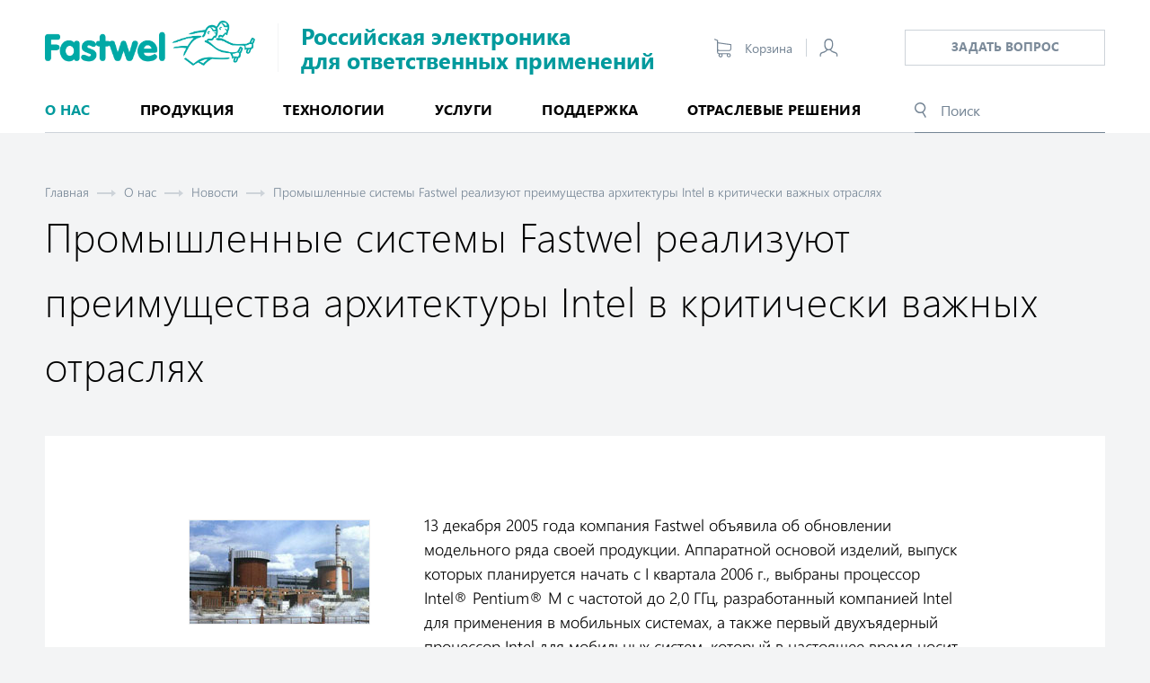

--- FILE ---
content_type: text/html; charset=utf-8
request_url: https://www.fastwel.ru/o-kompanii/novosti/promyshlennye-sistemy-fastwel-realizuyut-preimushchestva-arkhitektury-intel-v-kriticheski-vazhnykh-o/
body_size: 11631
content:
<!DOCTYPE HTML>
<html>
<head>

<!-- Yandex.Metrika counter -->
<script type="text/javascript" >
   (function(m,e,t,r,i,k,a){m[i]=m[i]||function(){(m[i].a=m[i].a||[]).push(arguments)};
   m[i].l=1*new Date();
   for (var j = 0; j < document.scripts.length; j++) {if (document.scripts[j].src === r) { return; }}
   k=e.createElement(t),a=e.getElementsByTagName(t)[0],k.async=1,k.src=r,a.parentNode.insertBefore(k,a)})
   (window, document, "script", "https://mc.yandex.ru/metrika/tag.js", "ym");

   ym(5539159, "init", {
        clickmap:true,
        trackLinks:true,
        accurateTrackBounce:true
   });
</script>
<noscript><div><img src="https://mc.yandex.ru/watch/5539159" style="position:absolute; left:-9999px;" alt="" /></div></noscript>
<!-- /Yandex.Metrika counter -->
<title>Промышленные системы Fastwel реализуют преимущества архитектуры Intel в критически важных отраслях</title>
<meta http-equiv="Content-Type" content="text/html; charset=utf-8" />
<meta name="robots" content="index, follow" />
<meta name="keywords" content="Фаствел" />
<meta name="description" content="О Фаствеле" />
<link href="/bitrix/templates/main/css/magnific-popup.css?17449743036914" type="text/css" rel="stylesheet" data-template-style="true"/>
<link href="/bitrix/templates/main/css/slick.css?17449743031641" type="text/css" rel="stylesheet" data-template-style="true"/>
<link href="/bitrix/templates/main/css/style.css?174963726075674" type="text/css" rel="stylesheet" data-template-style="true"/>
<link href="/bitrix/templates/main/css/responsive.css?174497430321278" type="text/css" rel="stylesheet" data-template-style="true"/>
<link href="/bitrix/templates/.default/components/bitrix/menu/section_menu/style.min.css?1744974302490" type="text/css" rel="stylesheet" data-template-style="true"/>
<link href="/bitrix/templates/.default/components/bitrix/system.auth.form/popup/style.min.css?1744974302424" type="text/css" rel="stylesheet" data-template-style="true"/>
<link href="/bitrix/templates/main/template_styles.css?176639079919994" type="text/css" rel="stylesheet" data-template-style="true"/>
<script>if(!window.BX)window.BX={};if(!window.BX.message)window.BX.message=function(mess){if(typeof mess==='object'){for(let i in mess) {BX.message[i]=mess[i];} return true;}};</script>
<script>(window.BX||top.BX).message({"JS_CORE_LOADING":"Загрузка...","JS_CORE_NO_DATA":"- Нет данных -","JS_CORE_WINDOW_CLOSE":"Закрыть","JS_CORE_WINDOW_EXPAND":"Развернуть","JS_CORE_WINDOW_NARROW":"Свернуть в окно","JS_CORE_WINDOW_SAVE":"Сохранить","JS_CORE_WINDOW_CANCEL":"Отменить","JS_CORE_WINDOW_CONTINUE":"Продолжить","JS_CORE_H":"ч","JS_CORE_M":"м","JS_CORE_S":"с","JSADM_AI_HIDE_EXTRA":"Скрыть лишние","JSADM_AI_ALL_NOTIF":"Показать все","JSADM_AUTH_REQ":"Требуется авторизация!","JS_CORE_WINDOW_AUTH":"Войти","JS_CORE_IMAGE_FULL":"Полный размер"});</script>

<script src="/bitrix/js/main/core/core.min.js?1769771811242882"></script>

<script>BX.Runtime.registerExtension({"name":"main.core","namespace":"BX","loaded":true});</script>
<script>BX.setJSList(["\/bitrix\/js\/main\/core\/core_ajax.js","\/bitrix\/js\/main\/core\/core_promise.js","\/bitrix\/js\/main\/polyfill\/promise\/js\/promise.js","\/bitrix\/js\/main\/loadext\/loadext.js","\/bitrix\/js\/main\/loadext\/extension.js","\/bitrix\/js\/main\/polyfill\/promise\/js\/promise.js","\/bitrix\/js\/main\/polyfill\/find\/js\/find.js","\/bitrix\/js\/main\/polyfill\/includes\/js\/includes.js","\/bitrix\/js\/main\/polyfill\/matches\/js\/matches.js","\/bitrix\/js\/ui\/polyfill\/closest\/js\/closest.js","\/bitrix\/js\/main\/polyfill\/fill\/main.polyfill.fill.js","\/bitrix\/js\/main\/polyfill\/find\/js\/find.js","\/bitrix\/js\/main\/polyfill\/matches\/js\/matches.js","\/bitrix\/js\/main\/polyfill\/core\/dist\/polyfill.bundle.js","\/bitrix\/js\/main\/core\/core.js","\/bitrix\/js\/main\/polyfill\/intersectionobserver\/js\/intersectionobserver.js","\/bitrix\/js\/main\/lazyload\/dist\/lazyload.bundle.js","\/bitrix\/js\/main\/polyfill\/core\/dist\/polyfill.bundle.js","\/bitrix\/js\/main\/parambag\/dist\/parambag.bundle.js"]);
</script>
<script>(window.BX||top.BX).message({"LANGUAGE_ID":"ru","FORMAT_DATE":"DD.MM.YYYY","FORMAT_DATETIME":"DD.MM.YYYY HH:MI:SS","COOKIE_PREFIX":"BITRIX_SM","SERVER_TZ_OFFSET":"10800","UTF_MODE":"Y","SITE_ID":"s1","SITE_DIR":"\/","USER_ID":"","SERVER_TIME":1769909702,"USER_TZ_OFFSET":0,"USER_TZ_AUTO":"Y","bitrix_sessid":"0507303d857bbebcd8dd27c6d53821fa"});</script>


<script src="/bitrix/js/main/jquery/jquery-1.12.4.min.js?174497426197163"></script>
<meta property="og:title" content="Промышленные системы Fastwel реализуют преимущества архитектуры Intel в критически важных отраслях" />
<meta property="og:description" content="13 декабря 2005 года компания Fastwel объявила об обновлении модельного ряда своей продукции." />
<meta property="og:url" content="https://www.fastwel.ru/o-kompanii/novosti/promyshlennye-sistemy-fastwel-realizuyut-preimushchestva-arkhitektury-intel-v-kriticheski-vazhnykh-o/" />
<meta property="og:image" content="https://www.fastwel.ru/upload/iblock/593/350251%24%5B1000x750%5D.jpg" />
<link rel="image_src" href="https://www.fastwel.ru/upload/iblock/593/350251%24%5B1000x750%5D.jpg" />
<link rel="canonical" href="https://www.fastwel.ru/o-kompanii/novosti/promyshlennye-sistemy-fastwel-realizuyut-preimushchestva-arkhitektury-intel-v-kriticheski-vazhnykh-o/" />



<meta name="viewport" content="width=device-width, initial-scale=1.0, maximum-scale=1.0, user-scalable=0"/>
<link rel="SHORTCUT ICON" href="/images/favicon.ico"/>
<meta property="og:image" content="/images/fastwel-icon.jpg" />
</head>
<body>
<div class="mainwrap">
		<div class="content">
				<div class="container">
<nav class="path"><a href="/">Главная</a> <span class="arr"></span> <a href="/o-kompanii/">О нас</a> <span class="arr"></span> <a href="/o-kompanii/novosti/">Новости</a> <span class="arr"></span> <span>Промышленные системы Fastwel реализуют преимущества архитектуры Intel в критически важных отраслях</span></nav>						<h1>Промышленные системы Fastwel реализуют преимущества архитектуры Intel в критически важных отраслях</h1>
					<div class="mainblock">
<div class="mainblock">
	<div class="image">
				<img src="/upload/iblock/593/350251%24%5B1000x750%5D.jpg" alt="Промышленные системы Fastwel реализуют преимущества архитектуры Intel в критически важных отраслях" />
			</div>
	<p>
	 13 декабря 2005 года компания&nbsp;Fastwel&nbsp;объявила об обновлении модельного ряда своей продукции. Аппаратной основой изделий, выпуск которых планируется начать с I квартала 2006 г., выбраны процессор Intel® Pentium® M с частотой до 2,0 ГГц, разработанный компанией Intel для применения в мобильных системах, а также первый двухъядерный процессор Intel для мобильных систем, который в настоящее время носит кодовое наименование Yonah и выход которого ожидается в начале следующего года. Поставки продукции Fastwel будут осуществляться как на российский, так и на зарубежный рынки. На сегодняшний день российская компания Fastwel стала первым и пока единственным производителем промышленных одноплатных компьютеров в Восточной Европе, выпускающим модельный ряд соответствующей продукции на базе процессора Intel Pentium M.
</p>
<p>
 <br>
	 Новый модельный ряд&nbsp;одноплатных компьютеров&nbsp;на базе процессора Intel Pentium M с частотой до 2,0 ГГц, производящийся по 90-нм техпроцессу, характеризуется высокой надежностью, производительностью, низким энергопотреблением, охватывает все сферы применения подобного рода систем. Предполагается, что продукция Fastwel будет использована в качестве:
</p>
<ul>
	<li>промышленных компьютеров, способных выдерживать широкий температурный диапазон, вибрацию, ударные воздействия, повышенную влажность и запыленность;</li>
	<li>изделий для ответственных применений (например, для управления сложными технологическими процессами в атомной и химической промышленности, критически важными процессами на транспорте и т. д.);</li>
	<li>встраиваемых систем (например, в бортовых системах автоматизации в авиакосмической и автомобильной промышленности, переносных приборах, мультимедийных киосках, на транспорте и т. д.).<br>
 </li>
</ul>
<p>
	 Оборудование, оснащенное&nbsp;одноплатными компьютерами Fastwel, может функционировать как на открытом пространстве в достаточно жестких климатических условиях, так и в закрытых производственных помещениях с агрессивной средой - например, в плавильном цехе.&nbsp;Продукция Fastwel&nbsp;работает в диапазоне температур от -40 до +85ºС, что расширяет сферу применения изделий Fastwel и повышает надежность конечных систем, значительно упрощает дизайн изделия и позволяет разместить его на небольшом пространстве. Все новые процессорные модули Fastwel оснащены датчиком температуры, который при повышении ее до критической отметки автоматически отключает устройство, что позволяет предохранить оборудование от перегрева.
</p>
<p>
 <br>
	 Еще один важный критерий применимости продукции Fastwel – устойчивая работа при повышенных механических нагрузках. Отдельные модули выдерживают вибрацию до 5G, что соответствует уровню вибрации в скоростном электропоезде, а также удары до 50G (для сравнения: это сила удара о бетонную стену машины, разогнавшейся до скорости 100 км/ч).
</p>
<p>
 <br>
	 В&nbsp;платах Fastwel&nbsp;предусмотрен «сторожевой таймер», активирующий перезагрузку в случае зависания программы. Функция Reset позволяет оператору системы удаленно перезапустить ее, даже если оборудование находится в другом здании. Платы гарантируют сохранение критически важных данных при аварийном отключении питания, а гальваническая изоляция обеспечивает стабильную работу при больших скачках напряжения.
</p>
<p>
 <br>
	 Продукция Fastwel поддерживает все современные интерфейсы (Gigabit Ethernet, USB 2.0, SerialATA), обеспечивает совместимость с актуальным периферийным оборудованием (модемы, внешние жесткие диски, дисплеи, видеокамеры и т.д.), что гарантирует максимальную системную производительность готового решения.
</p>
<p>
 <br>
	 Масштабируемость&nbsp;плат Fastwel&nbsp;позволяет повысить производительность изделия в случае увеличения нагрузки на вычислительную часть. Это особенно актуально для заказчиков, которым требуется единая платформа для решения нескольких разных по ресурсоемкости задач: например, на транспорте для управления пригородной электричкой и скоростным электропоездом.
</p>
<p>
 <br>
	 Конструктив изделий позволяет производить замену элементов и их модернизацию, не разбирая корпус системы. Это весьма актуально, поскольку ответственные применения требуют высокой ремонтопригодности. Наконец, все изделия характеризуются компактными размерами и низким энергопотреблением, что обеспечивает экономию пространства при размещении оборудования и высокую продолжительность работы от аккумуляторов.
</p>
<p>
 <br>
	 В 2006-2007 гг. Fastwel планирует выпустить несколько еще более высокопроизводительных одноплатных компьютеров на базе процессора Intel Pentium M, а также двухъядерного процессора Intel под кодовым наименованием Yonah, в форматах Compact PCI 3U и 6U, VME, PICMG, ATX, MiniITX, EPIC-express и COM-Express.
</p>	<!-- end .image-->
	<div class="article-foot">
		<div class="soc">
			<div>Поделиться новостью</div>
			<div class="links">
				<!--a href="#" onclick="Share.facebook('http://www.fastwel.ru/o-kompanii/novosti/promyshlennye-sistemy-fastwel-realizuyut-preimushchestva-arkhitektury-intel-v-kriticheski-vazhnykh-o/','Промышленные системы Fastwel реализуют преимущества архитектуры Intel в критически важных отраслях')"><img src="/bitrix/templates/main/img/soc/facebook.svg" alt="Facebook"></a-->
				<a href="#" onclick="Share.vkontakte('http://www.fastwel.ru/o-kompanii/novosti/promyshlennye-sistemy-fastwel-realizuyut-preimushchestva-arkhitektury-intel-v-kriticheski-vazhnykh-o/','Промышленные системы Fastwel реализуют преимущества архитектуры Intel в критически важных отраслях')"><img src="/bitrix/templates/main/img/soc/vk.svg" alt="VK"></a>
				<a href="#" onclick="Share.telegram('http://www.fastwel.ru/o-kompanii/novosti/promyshlennye-sistemy-fastwel-realizuyut-preimushchestva-arkhitektury-intel-v-kriticheski-vazhnykh-o/','Промышленные системы Fastwel реализуют преимущества архитектуры Intel в критически важных отраслях')"><img src="/bitrix/templates/main/img/soc/telegram.svg" alt="Telegram"></a>
				<!--a href="#" onclick="Share.twitter('http://www.fastwel.ru/o-kompanii/novosti/promyshlennye-sistemy-fastwel-realizuyut-preimushchestva-arkhitektury-intel-v-kriticheski-vazhnykh-o/','Промышленные системы Fastwel реализуют преимущества архитектуры Intel в критически важных отраслях')"><img src="/bitrix/templates/main/img/soc/twitter.svg" alt="Twitter"></a-->
			 </div>
			<!-- end .links-->
		</div>
		<!-- end .soc-->
		<div class="date">20.03.2013</div>
	</div>
	<!-- end .article-foot-->
</div>


<div class="mainblock slider inner-slider">
	<div class="h2">Другие новости</div>
	<div class="hold">
				<div class="el" id="bx_3218110189_261113">
			<div class="article-mini">
				<div class="date">1.11.2025</div>
				<div class="text">
					<a href="/o-kompanii/novosti/novyy-katalog-plk-fastwel-f800/">Новый каталог ПЛК Fastwel F800</a>
				</div>
				<!-- end .text-->
			</div>
			<!-- end .article-mini-->
		</div>
		<!-- end .el--> 
				<div class="el" id="bx_3218110189_247631">
			<div class="article-mini">
				<div class="date">23.09.2025</div>
				<div class="text">
					<a href="/o-kompanii/novosti/novye-moduli-plk-fastwel-f800-zapushcheny-v-seriynoe-proizvodstvo/">Новые модули ПЛК Fastwel F800 запущены в серийное производство</a>
				</div>
				<!-- end .text-->
			</div>
			<!-- end .article-mini-->
		</div>
		<!-- end .el--> 
				<div class="el" id="bx_3218110189_190532">
			<div class="article-mini">
				<div class="date">22.08.2025</div>
				<div class="text">
					<a href="/o-kompanii/novosti/moduli-plk-fastwel-vneseny-v-reestr-minpromtorga-rossii/">Модули ПЛК Fastwel внесены в реестр Минпромторга России</a>
				</div>
				<!-- end .text-->
			</div>
			<!-- end .article-mini-->
		</div>
		<!-- end .el--> 
				<div class="el" id="bx_3218110189_166512">
			<div class="article-mini">
				<div class="date">21.05.2025</div>
				<div class="text">
					<a href="/o-kompanii/novosti/plk-fastwel-i-o-odobren-rossiyskim-morskim-registrom-do-2030-goda/">ПЛК Fastwel I/O одобрен Российским морским регистром до 2030 года</a>
				</div>
				<!-- end .text-->
			</div>
			<!-- end .article-mini-->
		</div>
		<!-- end .el--> 
				<div class="el" id="bx_3218110189_95866">
			<div class="article-mini">
				<div class="date">23.08.2024</div>
				<div class="text">
					<a href="/o-kompanii/novosti/novinki-vychisliteley-fastwel-v-reestre-rossiyskoy-promyshlennoy-produktsii-minpromtorga/">Новинки вычислителей Fastwel — в реестре российской промышленной продукции Минпромторга</a>
				</div>
				<!-- end .text-->
			</div>
			<!-- end .article-mini-->
		</div>
		<!-- end .el--> 
				<div class="el" id="bx_3218110189_69131">
			<div class="article-mini">
				<div class="date">15.04.2024</div>
				<div class="text">
					<a href="/o-kompanii/novosti/realnoe-vremya-otvetstvennym-vstraivaemym-sistemam/">Реальное время — ответственным встраиваемым системам!</a>
				</div>
				<!-- end .text-->
			</div>
			<!-- end .article-mini-->
		</div>
		<!-- end .el--> 
				<div class="el" id="bx_3218110189_67838">
			<div class="article-mini">
				<div class="date">17.10.2023</div>
				<div class="text">
					<a href="/o-kompanii/novosti/novye-odnoplatnye-kompyutery-3-5-ot-fastwel-na-protsessorakh-amd-ryzen/">Новые одноплатные компьютеры 3.5” от Fastwel на процессорах AMD Ryzen</a>
				</div>
				<!-- end .text-->
			</div>
			<!-- end .article-mini-->
		</div>
		<!-- end .el--> 
				<div class="el" id="bx_3218110189_67048">
			<div class="article-mini">
				<div class="date">30.08.2023</div>
				<div class="text">
					<a href="/o-kompanii/novosti/bs05-novyy-displey-pulta-mashinista-ot-fastwel/">БС05 — новый дисплей пульта машиниста от Fastwel</a>
				</div>
				<!-- end .text-->
			</div>
			<!-- end .article-mini-->
		</div>
		<!-- end .el--> 
				<div class="el" id="bx_3218110189_67045">
			<div class="article-mini">
				<div class="date">17.08.2023</div>
				<div class="text">
					<a href="/o-kompanii/novosti/bolshe-mesta-dlya-bolshikh-dannykh-predstavlyaem-nositel-m-2-v-formate-cpci-serial-3u/">Больше места для больших данных — представляем носитель М.2 в формате CPCI Serial 3U</a>
				</div>
				<!-- end .text-->
			</div>
			<!-- end .article-mini-->
		</div>
		<!-- end .el--> 
				<div class="el" id="bx_3218110189_67042">
			<div class="article-mini">
				<div class="date">26.07.2023</div>
				<div class="text">
					<a href="/o-kompanii/novosti/obnovlenie-lineyki-protsessornykh-moduley-rs104/">Обновление линейки процессорных модулей РС104</a>
				</div>
				<!-- end .text-->
			</div>
			<!-- end .article-mini-->
		</div>
		<!-- end .el--> 
		</div>
	<!-- end .hold-->
</div>
<!-- end .mainblock--> 
						</div>

<div class="sections">
	<div class="hold">
		<div class="el ist">
			<a class="link-section" href="/o-kompanii/istoriya/">
				<div>История</div>
			</a>
			<!-- end .link-section--> 
		</div>
		<!-- end .el-->
		<div class="el pro">
			<a class="link-section" href="/o-kompanii/proizvodstvo/">
				<div>Производство</div>
			</a>
			<!-- end .link-section--> 
		</div>
		<!-- end .el-->
		<div class="el kar">
			<a class="link-section" href="/o-kompanii/kontakty/">
				<div>Контакты</div>
			</a>
			<!-- end .link-section--> 
		</div>
		<!-- end .el-->
		<div class="el cont">
			<a class="link-section" href="/o-kompanii/novosti/">
				<div>Новости</div>
			</a>
			<!-- end .link-section--> 
		</div>
		<!-- end .el-->
		<div class="el novosti">
			<a class="link-section" href="/o-kompanii/sobytiya/">
				<div>События</div>
			</a>
			<!-- end .link-section--> 
		</div>
		<!-- end .el-->
		<div class="el sobytiya">
			<a class="link-section" href="/o-kompanii/publikatsii/">
				<div>Публикации</div>
			</a>
			<!-- end .link-section--> 
		</div>
		<!-- end .el-->
	</div>
	<!-- end .hold--> 
</div>
				</div>
			<!-- end .container--> 
		</div>
		<!-- end .content-->
		<header class="header">
				<div class="container">
						<div class="top">
							<div class="logo">
									<a href="/"><img src="/bitrix/templates/main/img/logo-green.png" width="766" height="163" alt="Fastwel"/></a>
							</div>
							<!-- end .logo-->
							<div class="slogan">
							Российская электроника<br><nobr>для ответственных применений</nobr>
							</div>
<div class="link-cart">
	<a href="/basket/">
		<span class="pic"></span>
		<span class="text">Корзина</span>
	</a>
</div>
<!-- end .link-cart--> <a href="#modal-login" class="link-modal personal-link"></a>


								<a class="btn btn-border-grey link-modal" href="#modal-support">Задать вопрос</a>
						</div>
						<!-- end .top-->
<style>
	.menu .links a {
		white-space: nowrap;
	}
	.menu .links .wide a {
		white-space: normal;
	}
</style>

<nav class="menu">
	<div class="toggle-menu">
		<div class="pos1"></div>
		<div class="pos2"></div>
		<div class="pos3"></div>
		<div class="text">Меню</div>
	</div>
	<!-- end .toggle-menu-->
	<ul class="links">

						<li>
			<a class="toggle active" href="/o-kompanii/">О нас</a>
			<div class="sub">
				<ul>
				<li class="link-menu-mob"><a  href="/o-kompanii/">О нас</a></li>
		
		
						<li><a  href="/o-kompanii/istoriya/">История</a></li>
		
						<li><a  href="/o-kompanii/proizvodstvo/">Производство</a></li>
		
						<li><a  href="/o-kompanii/kontakty/">Контакты</a></li>
		
						<li><a class="active"  href="/o-kompanii/novosti/">Новости</a></li>
		
						<li><a  href="/o-kompanii/sobytiya/">События</a></li>
		
						<li><a  href="/o-kompanii/publikatsii/">Публикации</a></li>
		
			</ul></div></li>						<li class="for-wide">
			<a class="toggle" href="/products/">Продукция</a>
			<div class="sub wide">
				<ul>
				<li class="link-menu-mob"><a  href="/products/">Продукция</a></li>
		
		
						<li>
			<div class="img"><a href="/products/vstraivaemye-sistemy/"><img src="/upload/iblock/4f7/igt7sli08p0tkam3lj03ev11ir686quo/1.png" alt=""></a></div>
			<div class="text"><a href="/products/vstraivaemye-sistemy/">Модули стандартных форм-факторов</a></div>
			<!-- end .text-->
			<div>
			<ul>
		
		
						<li><a  href="/products/vstraivaemye-sistemy/compactpci/">CompactPCI и CompactPCI Serial</a></li>
		
						<li><a  href="/products/vstraivaemye-sistemy/pc104/">PC/104-Plus</a></li>
		
						<li><a  href="/products/vstraivaemye-sistemy/492498/">StackPC</a></li>
		
						<li><a  href="/products/vstraivaemye-sistemy/micropc/">MicroPC</a></li>
		
						<li><a  href="/products/vstraivaemye-sistemy/com-moduli/">CОM (мезонинные компьютерные модули)</a></li>
		
						<li><a  href="/products/vstraivaemye-sistemy/35inch/">EPIC и 3,5&quot;</a></li>
		
						<li><a  href="/products/vstraivaemye-sistemy/zhestkie-diski/">Жесткие диски</a></li>
		
						<li><a  href="/products/vstraivaemye-sistemy/accesories/">Принадлежности</a></li>
		
			</ul></div></li>						<li>
			<div class="img"><a href="/products/fastwel-plc/"><img src="/upload/iblock/a5d/i5slyhenjz8me0u1gp5qpi1gyifhqudv/F800_3D_R.jpg" alt=""></a></div>
			<div class="text"><a href="/products/fastwel-plc/">Программируемые контроллеры</a></div>
			<!-- end .text-->
			<div>
			<ul>
		
		
						<li><a  href="/products/fastwel-plc/fbus/">Свободно программируемые промышленные контроллеры</a></li>
		
						<li><a  href="/products/fastwel-plc/fastwel-io/">Программируемые логические контроллеры (ПЛК) Fastwel I/O</a></li>
		
						<li><a  href="/products/fastwel-plc/f800/">Программируемые логические контроллеры (ПЛК) Fastwel F800</a></li>
		
						<li><a  href="/products/fastwel-plc/fastwel_plc_software/">Программное обеспечение ПЛК Fastwel</a></li>
		
			</ul></div></li>						<li>
			<div class="img"><a href="/products/vstraivaemye-i-bortovye-pk/"><img src="/upload/iblock/2e6/sldvwuyj7ez976jat24k8nxelfqubt0w/MK906_3D.jpg" alt=""></a></div>
			<div class="text"><a href="/products/vstraivaemye-i-bortovye-pk/">Встраиваемые и бортовые компьютеры</a></div>
			<!-- end .text-->
			<div>
			<ul>
		
		
						<li><a  href="/products/vstraivaemye-i-bortovye-pk/modulnye-kompyutery/">Модульные компьютеры</a></li>
		
						<li><a  href="/products/vstraivaemye-i-bortovye-pk/panelnye-i-planshetnye-kompyutery/">Панельные и планшетные компьютеры</a></li>
		
			</ul></div></li>						<li>
			<div class="img"><a href="/products/kommutatory/"><img src="/upload/iblock/5a6/rc5zuxf48b9fxuktrt77gqw0kxmxqj4b/NM800_v.2.1_3.png" alt=""></a></div>
			<div class="text"><a href="/products/kommutatory/">Коммутаторы Ethernet</a></div>
			<!-- end .text-->
			<div>
			<ul>
		
		
						<li><a  href="/products/kommutatory/NM800/">Промышленный управляемый коммутатор Gigabit Ethernet</a></li>
		
						<li><a  href="/products/kommutatory/NM801/">Стоечный управляемый коммутатор Gigabit Ethernet</a></li>
		
						<li><a  href="/products/kommutatory/NM802/">Защищённый управляемый коммутатор Gigabit Ethernet (IP65)</a></li>
		
						<li><a  href="/products/kommutatory/NM350/">Защищённый неуправляемый коммутатор Gigabit Ethernet (IP65)</a></li>
		
			</ul></div></li></ul></div></li>						<li>
			<a class="toggle" href="/technologies/">Технологии</a>
			<div class="sub">
				<ul>
				<li class="link-menu-mob"><a  href="/technologies/">Технологии</a></li>
		
		
						<li><a  href="/technologies/partners/">Партнеры и альянсы</a></li>
		
						<li><a  href="/technologies/compactpci-s-0/">CompactPCI Serial</a></li>
		
						<li><a  href="/technologies/stackpc/">Stack PC</a></li>
		
			</ul></div></li>						<li>
			<a class="toggle" href="/uslugi/">Услуги</a>
			<div class="sub">
				<ul>
				<li class="link-menu-mob"><a  href="/uslugi/">Услуги</a></li>
		
		
						<li><a  href="/uslugi/zakaznaya-razrabotka-apparatury/">Заказная разработка аппаратуры</a></li>
		
						<li><a  href="/uslugi/sborka-i-testirovanie/">Сборка и тестирование</a></li>
		
			</ul></div></li>						<li>
			<a class="toggle" href="/podderzhka/">Поддержка</a>
			<div class="sub">
				<ul>
				<li class="link-menu-mob"><a  href="/podderzhka/">Поддержка</a></li>
		
		
						<li><a  href="/podderzhka/kachestvo/">Качество</a></li>
		
						<li><a  href="/podderzhka/remont-izdeliy/">Ремонт изделий</a></li>
		
						<li><a  href="/podderzhka/obrashchenie-v-sluzhbu-tekhnicheskoy-podderzhki/">Обращение в техподдержку</a></li>
		
						<li><a  href="/podderzhka/podderzhka-os_rv/">Поддержка ОС РВ</a></li>
		
						<li><a  href="/forum/">Форум</a></li>
		
						<li><a  href="/downloads/">Файловое хранилище</a></li>
		
						<li><a  href="/podderzhka/ftp/">FTP</a></li>
		
			</ul></div></li>						<li><a  href="/solutions/">Отраслевые решения</a></li>
			</ul>
	<!-- end .links-->
	<div class="search">
		<form class="search" action="/search/">
			<input type="search" id="input-search"name="q"  placeholder="Поиск">
			<label class="pic" for="input-search"></label>
			<div class="close"></div>
		</form>
	</div>
	<!-- end .search--> 
</nav>
<!-- end .menu-->
						<!-- end .menu--> 
				</div>
				<!-- end .container--> 
		</header>
		<!-- end .header-->
		<footer class="footer">
				<form class="container" id="subs" style="display: flex;">
					<input type="hidden" name="action" value="subs">
					<div class="text" style="font-size: 18px; max-width: 50%;">Будьте в курсе новостей и событий Fastwel!</div>
					<div class="input" style="padding: 10px 20px; flex: 1;"><input type=email name=email value='' placeholder="Введите Ваш email адрес" required></div>
					<div><input type=submit value='Подписаться' class="btn btn-border-green"></div>
				</form>
					
				<div class="container">
						<div>Copyright © Fastwel 2026</div>
					<div><a href="/dokumentatsiya/privacypolicy.php">Политика конфиденциальности</a></div>
						<div class="soc">
								<div>Мы в соцсетях</div>
							<div class="links">
								<!--a href="https://www.facebook.com/fastwel/"><img src="/bitrix/templates/main/img/soc/facebook.svg" alt="Facebook"/></a-->
								<a href="https://vk.com/fastwel" target="_blank"><img src="/bitrix/templates/main/img/soc/vk.svg" alt="VK"/></a>
								<a href="https://www.youtube.com/channel/UCfzQtyATCs-7BOqZedUqy2Q" target="_blank"><img src="/bitrix/templates/main/img/soc/youtube.svg" alt="Youtube"/></a>
								<!-- <a href="https://www.linkedin.com/company/fastwel?trk=biz-companies-cym"><img src="/bitrix/templates/main/img/soc/LinkedIn.svg" alt="LinkedIn"/></a> -->
								<a href="https://t.me/fastwel" target="_blank"><img src="/bitrix/templates/main/img/soc/telegram.svg" alt="Telegram"/></a>
							</div>
							<!-- end .links--> 
						</div>
						<!-- end .soc--> 
				</div>
				<!-- end .container--> 
		</footer>
		<!-- end .footer--> 
</div>
<!-- end .mainwrap-->
<div class="outtaHere">
	<div class="modal" id="modal-support">
<div id="comp_5c4a1c45b6d007616d5c07aad70042b5">

<form name="SIMPLE_FORM_1" action="/o-kompanii/novosti/promyshlennye-sistemy-fastwel-realizuyut-preimushchestva-arkhitektury-intel-v-kriticheski-vazhnykh-o/" method="POST" enctype="multipart/form-data"><input type="hidden" name="bxajaxid" id="bxajaxid_5c4a1c45b6d007616d5c07aad70042b5_8BACKi" value="5c4a1c45b6d007616d5c07aad70042b5" /><input type="hidden" name="AJAX_CALL" value="Y" /><script>
function _processform_8BACKi(){
	if (BX('bxajaxid_5c4a1c45b6d007616d5c07aad70042b5_8BACKi'))
	{
		var obForm = BX('bxajaxid_5c4a1c45b6d007616d5c07aad70042b5_8BACKi').form;
		BX.bind(obForm, 'submit', function() {BX.ajax.submitComponentForm(this, 'comp_5c4a1c45b6d007616d5c07aad70042b5', true)});
	}
	BX.removeCustomEvent('onAjaxSuccess', _processform_8BACKi);
}
if (BX('bxajaxid_5c4a1c45b6d007616d5c07aad70042b5_8BACKi'))
	_processform_8BACKi();
else
	BX.addCustomEvent('onAjaxSuccess', _processform_8BACKi);
</script><input type="hidden" name="sessid" id="sessid" value="0507303d857bbebcd8dd27c6d53821fa" /><input type="hidden" name="WEB_FORM_ID" value="1" /><div class="mainblock form">
	<div class="max">
		<div class="form-hold">
					<div class="form-el">
																<div class="checks">
																			<label>
								<input type="radio" checked name="form_radio_type" class="outtaHere" value="2">
								<span>Общий вопрос</span>
							</label>
																																		<label>
								<input type="radio" name="form_radio_type" class="outtaHere" value="1">
								<span>Технический вопрос</span>
							</label>
												</div>
						<!-- end .checks--> 
																		</div>
					<div class="form-el">
																<div class="input">
							<span class="jcf-select jcf-unselectable">
								<select name="form_dropdown_category" >
									<option class="placeholder" value="0">Выберите Категорию</option>
															<option value="3">  Встраиваемые системы</option>
																														<option value="4"> Программируемые логические контроллеры</option>
																														<option value="5"> Программное обеспечение</option>
																														<option value="6"> Промышленные компьютеры</option>
																														<option value="7"> Заказные разработки</option>
																														<option value="16" id="consult"> Консультация по продукту</option>
														</span>
							</select>
						</div>
						<!-- end .input--> 
																		</div>
					<div class="form-el">
										<div class="label">Сообщение:</div>
						<div class="input">
							<textarea rows="4"name="form_textarea_8" ></textarea>
						</div>
						<!-- end .input--> 
												</div>
					<div class="form-el">
										<div class="label">ФИО*:</div>
						<div class="input">
													<input type="text" name="form_text_9"  value="">
												</div>
						<!-- end .input--> 
																		</div>
					<div class="form-el">
										<div class="label">Компания:</div>
						<div class="input">
													<input type="text" name="form_text_10"  value="">
												</div>
						<!-- end .input--> 
																		</div>
					<div class="form-el">
										<div class="label">Должность:</div>
						<div class="input">
													<input type="text" name="form_text_11"  value="">
												</div>
						<!-- end .input--> 
																		</div>
					<div class="form-el">
										<div class="label">Телефон:</div>
						<div class="input input-tel">
													<input type="tel" class="w0" name="form_text_12" class="w0" placeholder="+7" value="">
																						<input type="tel" class="w0" name="form_text_13" class="w0" placeholder="495" value="">
																						<input type="tel" name="form_text_14" placeholder="123-45-67" value="">
												</div>
						<!-- end .input--> 
																		</div>
					<div class="form-el">
										<div class="label">E-mail*:</div>
						<div class="input">
							<input type="tel" name="form_email_15"  value="">
						</div>
						<!-- end .input--> 
												</div>
						

			<div class="form-el">
				<div class="label">Введите текст с картинки</div>
				<div class="input input-captcha">
					<input type="text" name="captcha_word" size="30" maxlength="50" value="" class="inputtext" />
					<input type="hidden" name="captcha_sid" value="04qm25b80h70sq4ypeco8y4jyjo8ro7w" />
					<img src="/bitrix/tools/captcha.php?captcha_sid=04qm25b80h70sq4ypeco8y4jyjo8ro7w" width="180" height="40" />
				</div>
				<!-- end .input-->
			</div>
			<!-- end .form-el--> 
				</div>
		<!-- end .form-hold-->
	</div>
	<!-- end .max-->
</div>
<!-- end .form-->
<div class="mainblock form-submit">
	<div class="max">

        <input class="btn btn-border-white"  type="submit" name="web_form_submit" value="отправить" />
		<div class="text">
			<div>Нажимая «Отправить» Вы даете разрешение на обработку <a href="/dokumentatsiya/privacypolicy.php" target="_blank">персональных данных</a>. Все поля обязательные для заполнения.</div>
		</div>
		<!-- end .text-->
	</div>
	<!-- end .max-->
</div>
<!-- end .form-submit-->
</form></div>	</div>
	<!-- end .modal-->
	<div class="modal" id="modal-order-catalog">
<div id="comp_be702a61699ac613070ccb03b85fc9a2">

<form name="SIMPLE_FORM_2" action="/o-kompanii/novosti/promyshlennye-sistemy-fastwel-realizuyut-preimushchestva-arkhitektury-intel-v-kriticheski-vazhnykh-o/" method="POST" enctype="multipart/form-data"><input type="hidden" name="bxajaxid" id="bxajaxid_be702a61699ac613070ccb03b85fc9a2_Ar8Szp" value="be702a61699ac613070ccb03b85fc9a2" /><input type="hidden" name="AJAX_CALL" value="Y" /><script>
function _processform_Ar8Szp(){
	if (BX('bxajaxid_be702a61699ac613070ccb03b85fc9a2_Ar8Szp'))
	{
		var obForm = BX('bxajaxid_be702a61699ac613070ccb03b85fc9a2_Ar8Szp').form;
		BX.bind(obForm, 'submit', function() {BX.ajax.submitComponentForm(this, 'comp_be702a61699ac613070ccb03b85fc9a2', true)});
	}
	BX.removeCustomEvent('onAjaxSuccess', _processform_Ar8Szp);
}
if (BX('bxajaxid_be702a61699ac613070ccb03b85fc9a2_Ar8Szp'))
	_processform_Ar8Szp();
else
	BX.addCustomEvent('onAjaxSuccess', _processform_Ar8Szp);
</script><input type="hidden" name="sessid" id="sessid_1" value="0507303d857bbebcd8dd27c6d53821fa" /><input type="hidden" name="WEB_FORM_ID" value="2" /><div class="mainblock form">
	<div class="max">
		<div class="form-hold">
					<div class="form-el">
										<div class="label">Ф.И.О.*:</div>
						<div class="input">
													<input type="text" name="form_text_17"  value="">
												</div>
						<!-- end .input--> 
																		</div>
					<div class="form-el">
										<div class="label">Компания:</div>
						<div class="input">
													<input type="text" name="form_text_18"  value="">
												</div>
						<!-- end .input--> 
																		</div>
					<div class="form-el">
										<div class="label">Должность:</div>
						<div class="input">
													<input type="text" name="form_text_19"  value="">
												</div>
						<!-- end .input--> 
																		</div>
					<div class="form-el">
										<div class="label">Телефон:</div>
						<div class="input input-tel">
													<input type="tel" class="w0" name="form_text_20" class="w0" placeholder="+7" value="">
																						<input type="tel" class="w0" name="form_text_21" class="w0" placeholder="495" value="">
																						<input type="tel" name="form_text_22" placeholder="123-45-67" value="">
												</div>
						<!-- end .input--> 
																		</div>
					<div class="form-el">
										<div class="label">E-mail*:</div>
						<div class="input">
							<input type="tel" name="form_email_23"  value="">
						</div>
						<!-- end .input--> 
												</div>
					<div class="form-el">
										<div class="label">Веб-сайт предприятия:</div>
						<div class="input">
													<input type="text" name="form_text_24"  value="">
												</div>
						<!-- end .input--> 
																		</div>
					<div class="form-el">
										<div class="label">Почтовый индекс*:</div>
						<div class="input">
													<input type="text" name="form_text_25"  value="">
												</div>
						<!-- end .input--> 
																		</div>
					<div class="form-el">
										<div class="label">Город, район, область*:</div>
						<div class="input">
													<input type="text" name="form_text_26"  value="">
												</div>
						<!-- end .input--> 
																		</div>
					<div class="form-el">
										<div class="label">Адрес*:</div>
						<div class="input">
													<input type="text" name="form_text_27"  value="">
												</div>
						<!-- end .input--> 
																		</div>
					<div class="form-el">
										<div class="label">Сообщение:</div>
						<div class="input">
							<textarea rows="0"name="form_textarea_28" ></textarea>
						</div>
						<!-- end .input--> 
												</div>
						

			<div class="form-el">
				<div class="label">Введите текст с картинки</div>
				<div class="input input-captcha">
					<input type="text" name="captcha_word" size="30" maxlength="50" value="" class="inputtext" />
					<input type="hidden" name="captcha_sid" value="0kb4zzqldk3wqtpvqa1hbloajfmbu4fr" />
					<img src="/bitrix/tools/captcha.php?captcha_sid=0kb4zzqldk3wqtpvqa1hbloajfmbu4fr" width="180" height="40" />
				</div>
				<!-- end .input-->
			</div>
			<!-- end .form-el--> 
				</div>
		<!-- end .form-hold-->
	</div>
	<!-- end .max-->
</div>
<!-- end .form-->
<div class="mainblock form-submit">
	<div class="max">

        <input class="btn btn-border-white"  type="submit" name="web_form_submit" value="отправить" />
		<div class="text">
			<div>Нажимая «Отправить» Вы даете разрешение на обработку <a href="/dokumentatsiya/privacypolicy.php" target="_blank">персональных данных</a>. Все поля обязательные для заполнения.</div>
		</div>
		<!-- end .text-->
	</div>
	<!-- end .max-->
</div>
<!-- end .form-submit-->
</form></div>	</div>
	<!-- end .modal-->





<noindex>
<div class="modal" id="modal-login">
	<div class="authforms">
		<div class="afmain">
			<h3>Авторизация</h3>
			<form class="auth__form" name="system_auth_form6zOYVN" method="post" target="_top" action="/o-kompanii/novosti/promyshlennye-sistemy-fastwel-realizuyut-preimushchestva-arkhitektury-intel-v-kriticheski-vazhnykh-o/?login=yes">
								<input type="hidden" name="backurl" value="/o-kompanii/novosti/promyshlennye-sistemy-fastwel-realizuyut-preimushchestva-arkhitektury-intel-v-kriticheski-vazhnykh-o/" />
												<input type="hidden" name="AUTH_FORM" value="Y" />
				<input type="hidden" name="TYPE" value="AUTH" />
				<fieldset>
					Логин
					<input type="text" name="USER_LOGIN" value="" autocomplete="off" required>
				</fieldset>
				<fieldset>
					Пароль
					<input type="password" name="USER_PASSWORD" class="password" autocomplete="off" required>
				</fieldset>
				<div class="signin_txt">
					<div>
						<input type="checkbox" id="remember" name="USER_REMEMBER" value="Y">
						<label for="remember">Запомнить меня</label>
					</div>
					<div>
						<a href="#modal-forgotpass" class="link-modal">Восстановить пароль</a>
					</div>
				</div>
				<input type="submit" value="Войти">
			</form>
		</div>
		<div class="affooter">
			<a href="#modal-registr" class="link-modal reg_link">Зарегистрироваться</a>
		</div>
	</div>
</div>

<div class="modal" id="modal-forgotpass">

	<div class="authforms">
		<div class="afmain">
			<h3>Восстановление пароля</h3>
						<form name="bform" method="post" target="_top" action="/o-kompanii/novosti/promyshlennye-sistemy-fastwel-realizuyut-preimushchestva-arkhitektury-intel-v-kriticheski-vazhnykh-o/?forgot_password=yes">
							<input type="hidden" name="backurl" value="/o-kompanii/novosti/promyshlennye-sistemy-fastwel-realizuyut-preimushchestva-arkhitektury-intel-v-kriticheski-vazhnykh-o/" />
							<input type="hidden" name="AUTH_FORM" value="Y">
				<input type="hidden" name="TYPE" value="SEND_PWD">
				<fieldset>
					Логин или email:					<input type="text" name="USER_LOGIN" value=""/>
					<input type="hidden" name="USER_EMAIL" />
				</fieldset>

				<div class="signin_txt">
					Контрольная строка для смены пароля, а также ваши регистрационные данные, будут высланы вам по email.				</div>

										<div style="margin-top: 16px">
					<div>
						<input type="hidden" name="captcha_sid" value="0j8wzv3kd3os8n55tq3ixm0xh1ngclii" />
						<img src="/bitrix/tools/captcha.php?captcha_sid=0j8wzv3kd3os8n55tq3ixm0xh1ngclii" width="180" height="40" alt="CAPTCHA" />
					</div>
					<div>Введите символы с картинки:</div>
					<input type="text" name="captcha_word" maxlength="50" value="" />
				</div>
							<input type="submit" name="send_account_info" value="Выслать" />
			</form>
		</div>
		<div class="affooter">
			<a href="#modal-login" class="link-modal reg_link">Авторизация</a>
		</div>
	</div>
</div>
<script type="text/javascript">
document.bform.onsubmit = function(){document.bform.USER_EMAIL.value = document.bform.USER_LOGIN.value;};
document.bform.USER_LOGIN.focus();
</script>
</noindex>
<noindex>


	<div class="modal" id="modal-registr">


	<div class="authforms">
		<div class="afmain">
		<h3>Регистрация</h3>



<form class="form_reg_grid" method="post" action="/o-kompanii/novosti/promyshlennye-sistemy-fastwel-realizuyut-preimushchestva-arkhitektury-intel-v-kriticheski-vazhnykh-o/" name="regform" enctype="multipart/form-data">
<input type="hidden" name="REGISTER[LOGIN]" value="temp_login">
<!-- <b>Регистрация</b> -->
	



<fieldset>
				Email			<input size="30" type="text" name="REGISTER[EMAIL]" value="" /></fieldset>
		



<fieldset>
				Пароль			<input size="30" type="password" name="REGISTER[PASSWORD]" value="" autocomplete="off" />
</fieldset>
		



<fieldset>
				Подтверждение пароля			<input size="30" type="password" name="REGISTER[CONFIRM_PASSWORD]" value="" autocomplete="off" />
			</fieldset>
			<fieldset>
		<div>
			<span>
			<b>Защита от автоматической регистрации</b>
			</span>

			<input type="hidden" name="captcha_sid" value="0jrf5lm53tg7t5zhqj82fnrvffq6r9jv" />
			<img src="/bitrix/tools/captcha.php?captcha_sid=0jrf5lm53tg7t5zhqj82fnrvffq6r9jv" width="180" height="40" alt="CAPTCHA" />
			<span>
		</div>
		<div>
			<b>Введите слово на картинке:<span class="starrequired">*</b></span>
			</span>
			<input type="text" name="captcha_word" maxlength="50" value="" autocomplete="off" />
		</div>
	</fieldset>
	
<input type="submit" name="register_submit_button" value="Регистрация" />

			<div class="signin_txt">
				Нажимая кнопку «Регистрация»,<br>я принимаю условия <a href="/dokumentatsiya/privacypolicy.php">политики конфиденциальности</a>
			</div>
	</form>
	<!--
	<p>Пароль должен быть не менее 6 символов длиной.</p>
		-->

	
	</div>
	<div class="affooter">
		<a href="#modal-login" class="link-modal reg_link">Авторизация</a>
	</div>


		</div>
</noindex>


</div>





<script type="text/javascript" src="/bitrix/templates/main/js/slick.min.js"></script> 
<script type="text/javascript" src="/bitrix/templates/main/js/jquery.parallax.js"></script> 
<script type="text/javascript" src="/bitrix/templates/main/js/jquery.magnific-popup.min.js"></script> 
<script type="text/javascript" src="/bitrix/templates/main/js/jcf.js"></script> 
<script type="text/javascript" src="/bitrix/templates/main/js/jcf.select.js"></script> 
<script type="text/javascript" src="/bitrix/templates/main/js/main.js"></script>



<!-- CLEANTALK template addon -->
<!--'start_frame_cache_cleantalk_frame'--><!--'end_frame_cache_cleantalk_frame'--><!-- /CLEANTALK template addon -->
</body>
</html>

--- FILE ---
content_type: text/css
request_url: https://www.fastwel.ru/bitrix/templates/main/css/style.css?174963726075674
body_size: 11695
content:
@charset "utf-8";
@font-face {
	font-family: 'Segoe UI';
	src: url('/bitrix/templates/main/fonts/segoeuil.ttf') format('truetype');
	font-weight: 100;
	font-style: normal;
}
@font-face {
	font-family: 'Segoe UI';
	src: url('/bitrix/templates/main/fonts/seguili.ttf') format('truetype');
	font-weight: 100;
	font-style: italic;
}
@font-face {
	font-family: 'Segoe UI';
	src: url('/bitrix/templates/main/fonts/segoeuisl.woff') format('woff'), url('/bitrix/templates/main/fonts/segoeuisl.ttf') format('truetype');
	font-weight: 300;
	font-style: normal;
}
@font-face {
	font-family: 'Segoe UI';
	src: url('/bitrix/templates/main/fonts/seguisli.ttf') format('truetype');
	font-weight: 300;
	font-style: italic;
}
@font-face {
	font-family: 'Segoe UI';
	src: url('/bitrix/templates/main/fonts/segoeui.ttf') format('truetype');
	font-weight: normal;
	font-style: normal;
}
@font-face {
	font-family: 'Segoe UI';
	src: url('/bitrix/templates/main/fonts/segoeuii.ttf') format('truetype');
	font-weight: normal;
	font-style: italic;
}
@font-face {
	font-family: 'Segoe UI';
	src: url('/bitrix/templates/main/fonts/seguisb.ttf') format('truetype');
	font-weight: 600;
	font-style: normal;
}
@font-face {
	font-family: 'Segoe UI';
	src: url('/bitrix/templates/main/fonts/seguisbi.ttf') format('truetype');
	font-weight: 600;
	font-style: italic;
}
@font-face {
	font-family: 'Segoe UI';
	src: url('/bitrix/templates/main/fonts/segoeuib.ttf') format('truetype');
	font-weight: bold;
	font-style: normal;
}
@font-face {
	font-family: 'Segoe UI';
	src: url('/bitrix/templates/main/fonts/segoeuiz.ttf') format('truetype');
	font-weight: bold;
	font-style: italic;
}
@font-face {
	font-family: 'Segoe UI';
	src: url('/bitrix/templates/main/fonts/seguibl.ttf') format('truetype');
	font-weight: 900;
	font-style: normal;
}
@font-face {
	font-family: 'Segoe UI';
	src: url('/bitrix/templates/main/fonts/seguibli.ttf') format('truetype');
	font-weight: 900;
	font-style: italic;
}
html, body {
	width: 100%;
	height: 100%;
	box-sizing: border-box;
	text-rendering: optimizeLegibility !important;
	-webkit-font-smoothing: antialiased;
}
body {
	margin: 0;
	padding: 0;
	background: #f3f4f5;
	font: 300 18px/27px "Segoe UI", Arial, "sans-serif";
	color: #000000;
	-webkit-text-size-adjust: none;
	display: -webkit-box;
	display: -ms-flexbox;
	display: flex;
	-webkit-box-orient: vertical;
	-webkit-box-direction: normal;
	-ms-flex-direction: column;
	flex-direction: column;
}
body b {
	font-weight: 700;
}
*, *:before, *:after {
	box-sizing: border-box;
}
form, fieldset {
	margin: 0;
	padding: 0;
	border: 0;
}
input, select, textarea, button, .jcf-select {
	font: normal 14px "Segoe UI", Arial, "sans-serif";
	color: #000;
	outline: none;
}
input[type="text"], input[type="password"], input[type="email"], input[type="color"], input[type="date"], input[type="datetime-local"], input[type="month"], input[type="number"], input[type="range"], input[type="search"], input[type="tel"], input[type="time"], input[type="url"], input[type="week"], textarea, select, .checkbox, .radio, .jcf-select-text > * {
	-webkit-appearance: none;
	border-radius: 0;
	box-shadow: none;
	border: 1px solid #cdd3d9;
	background: none;
	margin: 0;
	padding: 9px 15px;
	-webkit-transition: all 0.2s cubic-bezier(0.645, 0.045, 0.355, 1);
	transition: all 0.2s cubic-bezier(0.645, 0.045, 0.355, 1);
}
input[type="text"]:focus, input[type="password"]:focus, input[type="email"]:focus, input[type="color"]:focus, input[type="date"]:focus, input[type="datetime-local"]:focus, input[type="month"]:focus, input[type="number"]:focus, input[type="range"]:focus, input[type="search"]:focus, input[type="tel"]:focus, input[type="time"]:focus, input[type="url"]:focus, input[type="week"]:focus, textarea:focus {
	border-color: #7c8b9a!important;
}
input::-webkit-input-placeholder, textarea::-webkit-input-placeholder {
opacity: 1;
color: #748494;
}
input::-moz-placeholder, textarea::-moz-placeholder {
opacity: 1;
color: #748494;
}
input:-ms-input-placeholder, textarea:-ms-input-placeholder {
opacity: 1;
color: #748494;
}
 input:focus::-webkit-input-placeholder, textarea:focus::-webkit-input-placeholder {
opacity: 0.3!important;
}
input:focus::-moz-placeholder, textarea:focus::-moz-placeholder {
opacity: 0.3!important;
}
input:focus:-ms-input-placeholder, textarea:focus:-ms-input-placeholder {
opacity: 0.3!important;
}
button::-moz-focus-inner {
 border: 0;
}
textarea {
	resize: none;
}
.checkbox, .radio {
	width: 17px;
	height: 17px;
	position: relative;
	cursor: pointer;
	padding: 0;
	display: block;
}
.radio {
	border-radius: 50%;
}
.checkbox:before {
	content: '';
	position: absolute;
	top: 0;
	left: 0;
	bottom: 0;
	right: 0;
	-webkit-transition: all 0.2s cubic-bezier(0.645, 0.045, 0.355, 1);
	transition: all 0.2s cubic-bezier(0.645, 0.045, 0.355, 1);
	opacity: 0;
	background: url(/bitrix/templates/main/img/pic-check-grey.svg) no-repeat 50% 50%;
	background-size: auto 10px;
}
input:checked + .checkbox:before {
	opacity: 1;
}
.radio:before {
	content: '';
	position: absolute;
	top: 0;
	left: 0;
	bottom: 0;
	right: 0;
	border-radius: 50%;
	background: #7c8b9a;
	margin: 3px;
	-webkit-transform: scale(0);
	transform: scale(0);
	-webkit-transition: all 0.2s cubic-bezier(0.645, 0.045, 0.355, 1);
	transition: all 0.2s cubic-bezier(0.645, 0.045, 0.355, 1);
}
input:checked + .radio {
	-webkit-transform: scale(1);
	transform: scale(1);
}
.jcf-select {
	display: block;
	position: relative;
}
.jcf-select select, .jcf-select-text > * {
	font: inherit;
	color: inherit;
}
.jcf-select-text > * {
	padding-right: 30px;
	white-space: nowrap;
	overflow: hidden;
	text-overflow: ellipsis;
}
.jcf-select select {
	z-index: 5;
	cursor: pointer;
}
.jcf-select-opener {
	position: absolute;
	cursor: pointer;
	top: 50%;
	right: 0;
	border-style: solid;
	border-width: 8px 5px 0 5px;
	border-color: #7c8b9a transparent;
	margin: -4px 15px;
}
.jcf-select-text > * {
	display: block;
}
.jcf-option-placeholder {
	font-weight: bold;
	text-transform: uppercase;
	color: #7c8b9a;
}
.outtaHere {
	position: fixed!important;
	left: -10000px!important;
}
header, nav, section, article, aside, footer, menu, time, figure, figcaption, main {
	display: block;
}
img {
	border: 0;
	vertical-align: top;
    max-width: 100%;
    height: auto;
    margin: 0 auto;
}
a {
	color: #009a9d;
	text-decoration: underline;
	outline: none;
	cursor: pointer;
}
a:hover {
	text-decoration: none;
}
a[href^=tel] {
	color: inherit!important;
	cursor: inherit;
	text-decoration: none!important;
}
strong, .bold {
	font-weight: 600;
}
p, ol, ul {
	margin: 0 0 20px 0;
}
ol, ul {
	margin-bottom: 40px;
}
h1, .h1, h2, .h2, h3, h4, h5, h6 {
	font-weight: 600;
	font-size: 25px;
	line-height: 1.4;
	margin: 40px 0 20px 0;
}
h1, .h1 {
	font-weight: 100;
	font-size: 45px;
	line-height: 1.6;
	margin: 0 0 42px 0;
	letter-spacing: 0.02em;
}
h2, .h2 {
	margin: 40px 0 20px 0;
}
li {
	margin: 0 0 10px 40px;
	padding: 0 0 0 19px;
	position: relative;
}
li:before {
	content: '';
	position: absolute;
	top: 0;
	left: 0;
}
ol, ul {
	list-style: none;
	padding: 0;
}
ol {
	counter-reset: li;
}
ol > li:before {
	content: counter(li)'.';
	counter-increment: li;
}
ul > li:before {
	width: 6px;
	height: 6px;
	top: 13.5px;
	margin: -3px 0;
	border-radius: 50%;
	background: #cdd3d9;
}
.btn {
	cursor: pointer;
	-webkit-appearance: none;
	display: block;
	white-space: nowrap;
	text-align: center;
	padding: 0 20px;
	text-decoration: none!important;
	font: bold 14px/36px "Segoe UI", Arial, "sans-serif";
	border-width: 1px;
	border-style: solid;
	text-transform: uppercase;
	height: 40px;
	position: relative;
	border-radius: 0;
	-webkit-transition: all 0.2s cubic-bezier(0.645, 0.045, 0.355, 1);
	transition: all 0.2s cubic-bezier(0.645, 0.045, 0.355, 1);
}
.btn-border-grey {
	background-color: transparent;
	border-color: #cdd3d9;
	color: #7c8b9a;
}
.btn-border-grey:hover {
	background-color: #cdd3d9;
}
.btn-border-white {
	background-color: transparent;
	border-color: rgba(255, 255, 255, 0.5);
	color: #fff;
}
.btn-border-white:hover {
	border-color: transparent;
	background-color: rgba(255, 255, 255, 0.5);
}
.btn-border-green {
	background-color: transparent;
	border-color: #009396;
	color: #009396;
}
.btn-border-green:hover {
	color: #fff;
	background-color: #009396;
}
.break-word {
	word-break: break-all;
}
.nowrap {
	white-space: nowrap;
}
.red {
	color: #a91313;
}
.uppercase {
	text-transform: uppercase;
}
.mainwrap {
	-webkit-box-flex: 0;
	-ms-flex: 0 0 auto;
	flex: 0 0 auto;
	width: 100%;
	min-height: 100%;
	position: relative;
	overflow: hidden;
	display: -webkit-box;
	display: -ms-flexbox;
	display: flex;
	-webkit-box-orient: vertical;
	-webkit-box-direction: normal;
	-ms-flex-direction: column;
	flex-direction: column;
}
.content {
	-webkit-box-flex: 1;
	-ms-flex: 1 0 auto;
	flex: 1 0 auto;
}
.header, .footer {
	-webkit-box-flex: 0;
	-ms-flex: 0 0 auto;
	flex: 0 0 auto;
}
.header {
	-webkit-box-ordinal-group: 2;
	-ms-flex-order: 1;
	order: 1;
}
.content {
	-webkit-box-ordinal-group: 3;
	-ms-flex-order: 2;
	order: 2;
}
.footer {
	-webkit-box-ordinal-group: 4;
	-ms-flex-order: 3;
	order: 3;
}
.container {
	position: relative;
	margin: 0 auto;
	padding: 0 32px;
	max-width: 1244px;
}
.header {
	background: #fff;
	position: relative;
	z-index: 100;
}
.index-page .header {
	background: none;
	color: #fff;
}
.header .top {
	display: -webkit-box;
	display: -ms-flexbox;
	display: flex;
	-webkit-box-align: center;
	-ms-flex-align: center;
	align-items: center;
	height: 106px;
	margin-bottom: -10px;
}
.header .logo {
	-webkit-box-flex: 0;
	-ms-flex: 0 0 auto;
	flex: 0 0 auto;
	/*margin-right: auto;*/
	margin-bottom: 10px;
}
.header .logo img {
	width: 234px;
	height: auto;
}
.header .link-cart {
	white-space: nowrap;
	font-weight: normal;
	font-size: 14px;
	color: #748494;
 margin-left:66px;
}
.header .link-cart a {
	text-decoration: none;
	color: inherit;
}
.header .link-cart a:hover {
	text-decoration: underline;
}
.header .link-cart .pic {
	display: inline-block;
	vertical-align: middle;
	background: url(/bitrix/templates/main/img/pic-cart-grey.svg) no-repeat 50% 50%;
	width: 19px;
	height: 21px;
	background-size: 100% 100%;
	position: relative;
	top: -2px;
	margin: 0 11px 0 0;
}
.index-page .header .link-cart {
	color: inherit;
}
.index-page .header .link-cart .pic {
	background-image: url(/bitrix/templates/main/img/pic-cart-white.svg);
	opacity: 0.5;
}
.header .btn {
	width: 260px; /* 212px; */
	margin-left: 60px; /* 60px; */
}
.menu {
	position: relative;
	padding-right: 272px;
	border-bottom: 1px solid #cdd3d9;
	-webkit-transition: all 0.2s cubic-bezier(0.645, 0.045, 0.355, 1);
	transition: all 0.2s cubic-bezier(0.645, 0.045, 0.355, 1);
}
.menu .toggle-menu {
	-webkit-transition: all 0.2s cubic-bezier(0.645, 0.045, 0.355, 1);
	transition: all 0.2s cubic-bezier(0.645, 0.045, 0.355, 1);
	width: 50px;
	height: 50px;
	-webkit-box-orient: vertical;
	-webkit-box-direction: normal;
	-ms-flex-direction: column;
	flex-direction: column;
	-webkit-box-align: center;
	-ms-flex-align: center;
	align-items: center;
	-webkit-box-pack: center;
	-ms-flex-pack: center;
	justify-content: center;
	margin: 0 -17px;
	cursor: pointer;
	display: none;
}
.menu .toggle-menu > * {
	width: 16px;
	height: 2px;
	margin: 2px 0;
	background: #000;
	-webkit-transition: all 0.2s cubic-bezier(0.645, 0.045, 0.355, 1);
	transition: all 0.2s cubic-bezier(0.645, 0.045, 0.355, 1);
	-webkit-transform: translate3d(0, 0, 0);
	transform: translate3d(0, 0, 0);
}
.index-page .menu .toggle-menu > * {
	background: #fff;
}
.menu .toggle-menu .text {
	white-space: nowrap;
	position: absolute;
	line-height: 50px;
	left: 100%;
	top: 0;
	font-weight: 600;
	font-size: 16px;
	background: none!important;
	width: auto;
	height: auto;
	margin: 0;
	-webkit-transform-origin: 0 50%;
	transform-origin: 0 50%;
}
.menu .links, .menu .links ul {
	list-style: none;
	margin: 0;
	padding: 0;
}
.menu .links li {
	margin: 0;
	padding: 0;
}
.menu .links li:before {
	display: none;
}
.menu .links {
	display: -webkit-box;
	display: -ms-flexbox;
	display: flex;
	-webkit-box-pack: justify;
	-ms-flex-pack: justify;
	justify-content: space-between;
	font-weight: bold;
	font-size: 16px;
	line-height: 25px;
	text-transform: uppercase;
	letter-spacing: 0.02em;
	-webkit-transition: all 0.2s cubic-bezier(0.645, 0.045, 0.355, 1);
	transition: all 0.2s cubic-bezier(0.645, 0.045, 0.355, 1);
	-webkit-transform-origin: 0 50%;
	transform-origin: 0 50%;
}
.menu.open-search .links {
	-webkit-transform: scale(0);
	transform: scale(0);
}
.menu .links > li {
	position: relative;
}
.menu .links > li > *:first-child {
	cursor: pointer;
	padding: 13px 0;
	color: inherit;
	display: block;
	white-space: nowrap;
	text-decoration: none;
	-webkit-transition: all 0.2s cubic-bezier(0.645, 0.045, 0.355, 1);
	transition: all 0.2s cubic-bezier(0.645, 0.045, 0.355, 1);
	position: relative;
}
.menu .links > li > *:first-child:before {
	content: '';
	position: absolute;
	top: 100%;
	height: 1px;
	background: #748494;
	left: 0;
	right: 0;
	-webkit-transition: all 0.2s cubic-bezier(0.645, 0.045, 0.355, 1);
	transition: all 0.2s cubic-bezier(0.645, 0.045, 0.355, 1);
	-webkit-transform: scale(0, 1);
	transform: scale(0, 1);
}
.menu .links > li > a:hover, .menu .links > li > .active, .menu .links > li.hover > .toggle {
	color: #009a9d;
}
.menu .links > li > a:hover:before, .menu .links > li > .toggle:hover:before, .menu .links > li.hover > *:first-child:before {
	-webkit-transform: scale(1);
	transform: scale(1);
}
.index-page .menu .links > li > *:first-child:before {
	background: #fff;
}
.index-page .menu .links > li > a:hover, .index-page .menu .links > li > .active, .index-page .menu .links > li.hover > .toggle {
	color: #fff;
}
.menu .links .sub {
	letter-spacing: 0.02em;
	position: absolute;
	z-index: 100;
	top: 100%;
	left: 0;
	margin: 11px 0 0 0;
	background: #fff;
	box-shadow: 0px 20px 50px 0px rgba(0, 0, 0, 0.35);
	font-weight: bold;
	font-size: 16px;
	line-height: 25px;
	text-transform: uppercase;
	color: #000;
	-webkit-transform-origin: 0 0;
	transform-origin: 0 0;
	-webkit-transform: scale(1, 0);
	transform: scale(1, 0);
	-webkit-transition: all 0.2s cubic-bezier(0.645, 0.045, 0.355, 1);
	transition: all 0.2s cubic-bezier(0.645, 0.045, 0.355, 1);
}
.menu .links li.hover .sub {
	-webkit-transform: scale(1);
	transform: scale(1);
}
.menu .links .sub a {
	color: inherit;
	text-decoration: none;
}
.menu .links .sub a:hover {
	color: #009a9d;
	text-decoration: underline;
}
.menu .links .sub:before {
	height: 11px;
	content: '';
	position: absolute;
	bottom: 100%;
	left: 0;
	right: 0;
}
.menu .links .sub ul {
	list-style: none;
	margin: 0;
	padding: 32px 40px;
}
.menu .links .sub ul li {
	margin: 14px 0 0 0;
}
.menu .links .sub ul li:first-child {
	margin-top: 0!important;
}
.menu .links > li.for-wide {
	position: static;
}
.menu .links .sub.wide {
	right: 0;
}
.menu .links .sub.wide .text {
	min-height: 50px;
}
.menu .links .sub.wide > ul {
	display: -webkit-box;
	display: -ms-flexbox;
	display: flex;
	padding: 40px 0 50px 0;
}
.menu .links .sub.wide > ul > li {
	width: 25%;
	padding: 0 40px;
	margin: 0;
	border-left: 1px solid #f3f4f5;
	border-right: 1px solid #f3f4f5;
}
.menu .links .sub.wide > ul > li:first-child {
	border-left-width: 0;
}
.menu .links .sub.wide > ul > li:last-child {
	border-right-width: 0;
}
.menu .links .sub.wide .img {
	height: 120px;
	line-height: 120px;
	font-size: 0;
	text-align: center;
	margin: 0 0 34px 0;
}
.menu .links .sub.wide .img img {
	width: auto;
	height: auto;
	vertical-align: middle;
	max-width: 100%;
	max-height: 100%;
}
.menu .links .sub.wide li ul {
	font-weight: normal;
	text-transform: none;
	letter-spacing: normal;
	margin: 15px 0 0 0;
	padding: 0;
}
.menu .links .sub.wide li ul li {
	margin: 11px 0 0 0;
	padding: 0;
}
.menu .search {
	position: absolute;
	bottom: -1px;
	right: 0;
	width: 212px;
	-webkit-transition: all 0.2s cubic-bezier(0.645, 0.045, 0.355, 1);
	transition: all 0.2s cubic-bezier(0.645, 0.045, 0.355, 1);
	border-bottom: 1px solid #748494;
}
.menu.open-search .search {
	width: 100%!important;
}
.menu .search input {
	display: block;
	width: 100%;
	padding: 14px 29px;
	font-weight: normal;
	font-size: 16px;
	border: 0;
	background: none;
}
.menu .search .pic {
	position: absolute;
	top: 50%;
	left: 0;
	background: url(/bitrix/templates/main/img/pic-search-grey.svg) no-repeat 0 50%;
	width: 13px;
	height: 17px;
	background-size: 100% 100%;
	margin: -8.5px 0;
}
.menu .search .close {
	cursor: pointer;
	position: absolute;
	top: 0;
	bottom: 0;
	right: 0;
	width: 29px;
	background: url(/bitrix/templates/main/img/cross-grey.svg) no-repeat 100% 50%;
	background-size: auto 17px;
	-webkit-transition: all 0.2s cubic-bezier(0.645, 0.045, 0.355, 1);
	transition: all 0.2s cubic-bezier(0.645, 0.045, 0.355, 1);
	-webkit-transform: scale(0);
	transform: scale(0);
	-webkit-transform-origin: 100% 50%;
	transform-origin: 100% 50%;
}
.menu.open-search .search .close {
	-webkit-transform: scale(1);
	transform: scale(1);
}
.index-page .menu {
	border-bottom-color: rgba(255, 255, 255, 0.5);
}
.index-page .menu .search {
	border-bottom-color: #fff;
}
.index-page .menu .search input {
	color: #fff;
}
.index-page .menu .search input::-webkit-input-placeholder {
opacity: 1;
color: rgba(255, 255, 255, 0.5);
}
.index-page .menu .search input::-moz-placeholder {
opacity: 1;
color: rgba(255, 255, 255, 0.5);
}
.index-page .menu .search input:-ms-input-placeholder {
opacity: 1;
color: rgba(255, 255, 255, 0.5);
}
.index-page .menu .search .pic {
	background-image: url(/bitrix/templates/main/img/pic-search-white.svg);
}
.index-page .menu .search .close {
	background-image: url(/bitrix/templates/main/img/cross-white.svg);
}
.content {
	padding: 54px 0 0 0;
}
.path {
	font-size: 14px;
	line-height: 24px;
	color: #748494;
	margin: 0 0 1px 0;
}
.path a {
	color: inherit;
	text-decoration: none;
}
.path a:hover {
	text-decoration: underline;
}
.path > * {
	margin: 0 5px 0 0;
}
.path .arr {
	background: url(/bitrix/templates/main/img/path-arr.svg) no-repeat 50% 50%;
	width: 21px;
	height: 8px;
	background-size: 100% 100%;
	vertical-align: middle;
	position: relative;
	display: inline-block;
	top: -1px;
}
.mainblock:after {
	content: ' ';
	clear: both;
	display: block;
	width: 0;
	height: 0;
	overflow: hidden;
	font-size: 0;
}
.mainblock {
	position: relative;
	padding: 43px 80px 74px 80px;
	background: #fff;
	margin: 0 0 2px 0;
}
.image {
	float: left;
	margin: 7px 60px 30px -80px;
	/*margin: 7px 130px 30px -80px;*/
	max-width: calc(50% + 30px);
}
.image img {
	width: auto;
	height: auto;
	max-width: 100%;
	margin-left: 80px;
	border: solid 1px #eee;
}
@media (max-width: 991px){
	.image img {padding-left: 0; width: 100%; margin-left: 0;}
}
.article-foot {
	margin: 62px 0 0 0;
	display: -webkit-box;
	display: -ms-flexbox;
	display: flex;
	-webkit-box-pack: justify;
	-ms-flex-pack: justify;
	justify-content: space-between;
	-webkit-box-align: center;
	-ms-flex-align: center;
	align-items: center;
}
.date {
	font-weight: normal;
	font-size: 14px;
	line-height: 24px;
	color: #748494;
	white-space: nowrap;
}
.soc {
	display: -webkit-box;
	display: -ms-flexbox;
	display: flex;
	white-space: nowrap;
	-webkit-box-align: center;
	-ms-flex-align: center;
	align-items: center;
	font-weight: normal;
	font-size: 14px;
	line-height: 24px;
	color: #748494;
	margin: -10px;
}
.soc > * {
	margin: 10px;
}
.soc a {
	text-align: center;
	font-size: 0;
	width: 40px;
	height: 40px;
	line-height: 38px;
	border: 1px solid #cdd3d9;
	-webkit-transition: all 0.2s cubic-bezier(0.645, 0.045, 0.355, 1);
	transition: all 0.2s cubic-bezier(0.645, 0.045, 0.355, 1);
}
.soc a:hover {
	background-color: #cdd3d9;
}

@media (pointer:coarse) {
.soc a:hover {
	background-color: transparent;
}
}
.soc .links {
	display: -webkit-box;
	display: -ms-flexbox;
	display: flex;
	margin: -10px 0;
}
.soc .links:first-child {
	margin-left: -10px;
}
.soc .links > * {
	margin: 10px;
	display: block;
}
.soc img {
	vertical-align: middle;
	width: auto;
	height: auto;
	max-width: 22px;
	max-height: 17px;
}
.inner-slider {
	background: #e1e4e7;
}
.slider h2, .slider .h2 {
	margin-top: 0;
	margin-bottom: 38px;
}
.slider h2 a, .slider .h2 a {
	color: inherit;
	text-decoration: none;
}
.slider h2 a:hover, .slider .h2 a:hover {
	color: #009a9d;
	text-decoration: underline;
}
.inner-slider .slick-list {
	margin: 0 -80px;
	padding: 0 0 0 80px;
}
.slider .hold {
	position: relative;
}
.inner-slider .hold:after {
	content: '';
	position: absolute;
	top: 0;
	bottom: 0;
	left: 50%;
	width: 2px;
	background: #cdd3d9;
	margin: 1px -1px;
}
.inner-slider .el {
	padding: 0 80px 0 0;
}
.index-slider {
	padding: 30px 40px;
}
.index-slider h2, .index-slider .h2 {
	margin-bottom: 35px;
}
.index-slider .slick-arrow {
	margin-bottom: 34px;
}
.index-slider .slick-list {
	margin: 0 -40px;
}
.index-slider .slick-slide {
	padding: 0 40px;
}
.slider-catalog .slick-track {
	position: relative;
	z-index: 2;
}
.slider-catalog .slick-slide {
	display: -webkit-box;
	display: -ms-flexbox;
	display: flex;
	-webkit-box-orient: vertical;
	-webkit-box-direction: normal;
	-ms-flex-direction: column;
	flex-direction: column;
}
.slider-catalog .lines-wrap {
	position: relative;
	margin: 0 -80px -30px -80px;
}
.slider-catalog .slick-arrow {
	right: 80px;
}
.slider-catalog .lines-wrap .lines {
	position: absolute;
	top: 0;
	bottom: 0;
	left: 0;
	right: 0;
	display: -webkit-box;
	display: -ms-flexbox;
	display: flex;
	-webkit-box-pack: justify;
	-ms-flex-pack: justify;
	justify-content: space-between;
}
.slider-catalog .lines-wrap .lines:before, .slider-catalog .lines-wrap .lines:after {
	content: '';
	display: block;
}
.slider-catalog .lines-wrap .lines > * {
	width: 2px;
	background: #f3f4f5;
	-webkit-box-flex: 0;
	-ms-flex: 0 0 auto;
	flex: 0 0 auto;
	position: relative;
	z-index: 3;
}
.slider-catalog .link-category {
	-webkit-box-flex: 1;
	-ms-flex: 1 0 auto;
	flex: 1 0 auto;
	border: 0;
	padding-top: 10px;
	padding-bottom: 0;
}
.slick-slide {
	outline: none;
	height: auto!important;
	display: -webkit-box;
	display: -ms-flexbox;
	display: flex;
	-webkit-box-orient: vertical;
	-webkit-box-direction: normal;
	-ms-flex-direction: column;
	flex-direction: column;
}
.slick-track {
	display: -webkit-box;
	display: -ms-flexbox;
	display: flex;
	margin: 0;
}
.slick-dots {
	z-index: 10;
	position: absolute;
	top: 0;
	left: 0;
	right: 0;
	display: -webkit-box;
	display: -ms-flexbox;
	display: flex;
	-webkit-box-align: center;
	-ms-flex-align: center;
	align-items: center;
	-webkit-box-pack: center;
	-ms-flex-pack: center;
	justify-content: center;
	margin: 550px 0 0 0;
	padding: 0;
}
.slick-dots li:before {
	display: none;
}
.slick-dots li {
	margin: 0 15px;
	padding: 0;
	width: 11px;
	height: 11px;
	cursor: pointer;
	border-radius: 50%;
	background: #fff;
	-webkit-transition: all 0.2s cubic-bezier(0.645, 0.045, 0.355, 1);
	transition: all 0.2s cubic-bezier(0.645, 0.045, 0.355, 1);
}
.slick-dots li > * {
	display: none;
}
.slick-dots li.slick-active {
	background-color: transparent;
	box-shadow: 0 0 0 1px #fff;
	cursor: default;
}
.slick-arrow {
	cursor: pointer;
	position: absolute;
	bottom: 100%;
	right: 0;
	width: 32px;
	height: 32px;
	border: 0;
	z-index: 5;
	background: none;
	text-align: left;
	text-indent: -100000px;
	margin: 0 0 23px 0;
}
.slick-arrow:before, .slick-arrow:after {
	content: '';
	position: absolute;
	top: 0;
	left: 0;
	bottom: 0;
	right: 0;
	background: url(/bitrix/templates/main/img/slider-arr-grey.svg) no-repeat 50% 50%;
	background-size: auto 8px;
	-webkit-transition: all 0.2s cubic-bezier(0.645, 0.045, 0.355, 1);
	transition: all 0.2s cubic-bezier(0.645, 0.045, 0.355, 1);
}
.slick-arrow:after {
	opacity: 0;
	background-image: url(/bitrix/templates/main/img/slider-arr-green.svg);
}
.slick-arrow:hover:before {
	opacity: 0;
}
.slick-arrow:hover:after {
	opacity: 1;
}
.slick-prev {
	margin-right: 47px;
}
.slick-next {
	margin-right: -3px;
}
.slick-next:before, .slick-next:after {
	-webkit-transform: scale(-1, 1);
	transform: scale(-1, 1);
}
.article-mini {
	display: -webkit-box;
	display: -ms-flexbox;
	display: flex;
	-webkit-box-flex: 1;
	-ms-flex: 1 0 auto;
	flex: 1 0 auto;
	font-weight: 300;
	font-size: 18px;
	line-height: 27px;
}
.article-mini + .article-mini {
	margin-top: 26px;
}
.article-mini .date {
	/*width: 75px;*/
	width: 135px;
	-webkit-box-flex: 0;
	-ms-flex: 0 0 auto;
	flex: 0 0 auto;
	font-size: 25px;
	font-weight: 100;
	line-height: inherit;
	margin: 3px 0 0 0;
}
.article-mini .text {
	-webkit-box-flex: 1;
	-ms-flex: 1 1 auto;
	flex: 1 1 auto;
}
.article-mini a {
	color: inherit;
	text-decoration: none;
}
.article-mini a:hover {
	color: #009a9d;
	text-decoration: underline;
}
.footer {
	font-weight: normal;
	font-size: 14px;
	line-height: 24px;
	color: #748494;
	padding: 54px 0;
}
.footer .container {
	display: -webkit-box;
	display: -ms-flexbox;
	display: flex;
	-webkit-box-pack: justify;
	-ms-flex-pack: justify;
	justify-content: space-between;
	-webkit-box-align: center;
	-ms-flex-align: center;
	align-items: center;
	min-height: 68px;
}
.articles {
	padding: 0!important;
}
.article-wide {
	border-top: 2px solid #f3f4f5;
	font-weight: normal;
	font-size: 14px;
	line-height: 24px;
	color: #748494;
	padding: 33px 80px 34px 0;
	display: -webkit-box;
	display: -ms-flexbox;
	display: flex;
	-webkit-box-pack: justify;
	-ms-flex-pack: justify;
	justify-content: space-between;
	-webkit-box-align: center;
	-ms-flex-align: center;
	align-items: center;
}
.article-wide:first-child {
	border-top-width: 0;
}
.article-wide .img {
	width: 160px;
	margin: -33px 0;
}
.article-wide .img img {
	width: 100%;
	height: auto;
}
.article-wide .text {
	width: calc(100% - 160px - 40px);
}
.article-wide .name {
	font-weight: 600;
	font-size: 18px;
	line-height: 27px;
	color: #000;
	margin: 0 0 10px 0;
}
.article-wide .name a {
	color: inherit;
	text-decoration: none;
}
.article-wide .name a:hover {
	color: #009a9d;
	text-decoration: underline;
}
.article-wide .date {
	margin: 13px 0 0 0;
}
.load-more {
	display: block;
	width: 100%;
	margin: 60px 0 10px 0;
}
/*06.04.18 start*/
.load-more .pic {
	display: inline-block;
	vertical-align: middle;
	position: relative;
	top: -1px;
	margin: 0 9px 0 0;
	width: 21px;
	height: 21px;
}
.load-more .pic.rotateme {
	-webkit-animation: rotate linear 1.5s infinite;
	animation: rotate linear 1.5s infinite;
}
@-webkit-keyframes rotate {
 from {
 -webkit-transform: rotate(0deg);
 transform: rotate(0deg);
}
 to {
-webkit-transform: rotate(360deg);
 transform: rotate(360deg);
}
}
 @keyframes rotate {
 from {
 -webkit-transform: rotate(0deg);
 transform: rotate(0deg);
}
 to {
-webkit-transform: rotate(360deg);
 transform: rotate(360deg);
}
}
/*06.04.18 end*/

.load-more .pic:before {
	content: '';
	position: absolute;
	top: 0;
	left: 0;
	bottom: 0;
	right: 0;
	background: url(/bitrix/templates/main/img/pic-load-grey.svg) no-repeat 50% 50%;
	background-size: 100% 100%;
	-webkit-transition: all 0.2s cubic-bezier(0.645, 0.045, 0.355, 1);
	transition: all 0.2s cubic-bezier(0.645, 0.045, 0.355, 1);
}
.descr {
	display: -webkit-box;
	display: -ms-flexbox;
	display: flex;
	-webkit-box-align: start;
	-ms-flex-align: start;
	align-items: flex-start;
	margin: 0 0 2px 0;
}
.descr .l {
	width: calc(75% + 1px);
	padding: 41px 80px 40px 80px;
	border-right: 2px solid #f3f4f5;
	background: #e1e4e7;
}
.descr .r {
	width: calc(25% - 1px);
	position: relative;
	background: #009a9d;
	display: -webkit-box;
	display: -ms-flexbox;
	display: flex;
	-webkit-box-orient: vertical;
	-webkit-box-direction: normal;
	-ms-flex-direction: column;
	flex-direction: column;
}
.descr .r .link-catalog {
	-webkit-box-flex: 1;
	-ms-flex: 1 0 auto;
	flex: 1 0 auto;
}
.descr .l, .descr .r {
	min-height: 350px;
}
.descr .r .link-catalog:before, .descr .r .link-catalog:after {
	content: '';
	position: absolute;
	top: 0;
	right: 100%;
	z-index: 2;
	margin: 64px 0 0 0;
	border-style: solid;
}
.descr .r .link-catalog:before {
	border-width: 17px 18px 17px 0;
	border-color: transparent #f3f4f5;
}
.descr .r .link-catalog:after {
	top: 2px;
	border-width: 15px 16px 15px 0;
	border-color: transparent #009a9d;
}
.descr h2 {
	margin-top: 0;
}
.descr .text {
	position: relative;
	overflow: hidden;
	max-height: 220px;
}
.descr .text:after {
	content: '';
	position: absolute;
	bottom: 0;
	left: 0;
	right: 0;
	height: 80px;
	background: -webkit-linear-gradient(top, #e1e4e7 0%, #e1e4e7 100%);
	background: linear-gradient(to bottom, rgba(225, 228, 231, 0), rgba(225, 228, 231, 1));

	-webkit-transform-origin: 50% 100%;
	transform-origin: 50% 100%;
}
.descr.open .text:after {
	-webkit-transform: scale(1, 0);
	transform: scale(1, 0);
}
.descr .toggle-text {
	margin-top: 19px;
}
.descr .toggle-text > span {
	cursor: pointer;
	text-transform: uppercase;
	font-weight: bold;
	font-size: 14px;
	line-height: 24px;
	color: #748494;
}
.descr .toggle-text > span:after {
	content: '';
	display: inline-block;
	vertical-align: middle;
	position: relative;
	top: -1px;
	margin: 0 0 0 10px;
	border-style: solid;
	border-width: 4px 4px 0 4px;
	border-left-color: transparent;
	border-right-color: transparent;
	-webkit-transition: all 0.2s cubic-bezier(0.645, 0.045, 0.355, 1);
	transition: all 0.2s cubic-bezier(0.645, 0.045, 0.355, 1);
}
.descr.open .toggle-text > span:after {
	-webkit-transform: rotate(-180deg);
	transform: rotate(-180deg);
}
.descr .toggle-text .to-close {
	display: none;
}
.descr.open .toggle-text .to-open {
	display: none;
}
.descr.open .toggle-text .to-close {
	display: inline;
}
.index-link {
	display: -webkit-box;
	display: -ms-flexbox;
	display: flex;
	-webkit-box-orient: vertical;
	-webkit-box-direction: normal;
	-ms-flex-direction: column;
	flex-direction: column;
	text-decoration: none;
	text-align: center;
	font-weight: 600;
	font-size: 22px;
	line-height: 1.4;
	padding: 30px;
	color: #000;
}
.link-cat:hover {
	text-decoration: underline;
	color: #009a9d;
}
.index-link .small {
	font-weight: normal;
	font-size: 0.56em;
	line-height: 1.2;
	margin: 1em -20px;
}
.link-catalog {
	color: #fff;
	padding: 0!important;
	background: #009a9d url(/bitrix/templates/main/img/catalog.png) no-repeat 50% 100%;
	background-size: auto 194px;
	position: relative;
	overflow: hidden;
	display: -webkit-box;
	display: -ms-flexbox;
	display: flex;
	-webkit-box-orient: vertical;
	-webkit-box-direction: normal;
	-ms-flex-direction: column;
	flex-direction: column;
}
.index-link.link-catalog.fio {
    background: #009a9d url(/bitrix/templates/main/img/catalog-fio.png) no-repeat 50% 100%;
}
.descr .link-catalog .toggle {
	padding-top: 41px;
	margin: 0;
}
.link-catalog .toggle {
	padding: 30px 30px 203px 30px;
	cursor: pointer;
	-webkit-box-flex: 1;
	-ms-flex: 1 0 auto;
	flex: 1 0 auto;
}
.link-catalog .toggle:hover {
	text-decoration: underline;
}
.link-catalog .in {
	background: #009a9d;
	color: #fff;
	text-align: left;
	position: absolute;
	top: 0;
	left: 0;
	bottom: 0;
	right: 0;
	padding: 0 30px 30px 30px;
	font-size: 18px;
	line-height: 27px;
	font-weight: 300;
	display: -webkit-box;
	display: -ms-flexbox;
	display: flex;
	-webkit-box-orient: vertical;
	-webkit-box-direction: normal;
	-ms-flex-direction: column;
	flex-direction: column;
	-webkit-transform: translate3d(0, -100%, 0);
	transform: translate3d(0, -100%, 0);
	-webkit-transition: all 0.2s cubic-bezier(0.645, 0.045, 0.355, 1);
	transition: all 0.2s cubic-bezier(0.645, 0.045, 0.355, 1);
}
.link-catalog.open .in {
	-webkit-transform: translate3d(0, 0, 0);
	transform: translate3d(0, 0, 0);
}
.link-catalog .in a {
	color: inherit;
	text-decoration: none;
}
.link-catalog .in a:hover {
	text-decoration: underline;
}
.link-catalog .in ul {
	list-style: none;
	margin: 0;
	padding: 0;
	-webkit-box-flex: 1;
	-ms-flex: 1 0 auto;
	flex: 1 0 auto;
	display: -webkit-box;
	display: -ms-flexbox;
	display: flex;
	-webkit-box-orient: vertical;
	-webkit-box-direction: normal;
	-ms-flex-direction: column;
	flex-direction: column;
	-webkit-box-pack: justify;
	-ms-flex-pack: justify;
	justify-content: space-between;
}
.link-catalog .in ul:before, .link-catalog .in ul:after {
	content: '';
	display: block;
}
.link-catalog .in ul li {
	margin: 0;
	padding: 0 0 0 35px;
}
.link-catalog .in ul li:before {
	display: none;
}
.link-catalog .in .pic {
	position: absolute;
	width: 35px;
	height: 24px;
	font-size: 0;
	line-height: 24px;
	text-align: center;
	padding-right: 16px;
	top: 2px;
	left: 0;
}
.link-catalog .in .pic img {
	width: auto;
	height: auto;
	max-width: 100%;
	max-height: 100%;
	vertical-align: middle;
}
.link-catalog .in .btn {
	-webkit-box-flex: 0;
	-ms-flex: 0 0 auto;
	flex: 0 0 auto;
	margin: 0;
}
.link-cat {
	-webkit-box-pack: justify;
	-ms-flex-pack: justify;
	justify-content: space-between;
	padding-bottom: 40px;
}
.link-cat .img {
	height: 116px;
	line-height: 116px;
	font-size: 0;
	text-align: center;
	margin-top: 20px;
}
.link-cat .img img {
	width: auto;
	height: auto;
	vertical-align: middle;
	max-width: 100%;
	max-height: 100%;
}
.link-tech {
	-webkit-box-pack: justify;
	-ms-flex-pack: justify;
	justify-content: space-between;
}
.link-tech .img {
	background: url(/bitrix/templates/main/img/tech.svg) no-repeat 50% 50%;
	width: 84px;
	height: 81px;
	-webkit-box-flex: 0;
	-ms-flex: 0 0 auto;
	flex: 0 0 auto;
	background-size: 100% 100%;
	-ms-flex-item-align: center;
	-ms-grid-row-align: center;
	align-self: center;
}
.catalog {
	background: #f9fafa;
}
.catalog .hold {
	margin: -1px;
	display: -webkit-box;
	display: -ms-flexbox;
	display: flex;
	-ms-flex-wrap: wrap;
	flex-wrap: wrap;
}
.catalog .el {
	width: 25%;
	background: #fff;
	display: -webkit-box;
	display: -ms-flexbox;
	display: flex;
	-webkit-box-orient: vertical;
	-webkit-box-direction: normal;
	-ms-flex-direction: column;
	flex-direction: column;
}
.link-category {
	display: block;
	border: 2px solid #f3f4f5;
	margin: -1px;
	-webkit-box-flex: 1;
	-ms-flex: 1 0 auto;
	flex: 1 0 auto;
	font-weight: 600;
	font-size: 16px;
	line-height: 25px;
	color: #000;
	text-decoration: none;
	padding: 0 30px 30px 30px;
	min-height: 377px;
}
a.link-category:hover {
	color: #009a9d;
	text-decoration: underline;
}
.link-category .img {
	display: block;
	font-size: 0;
	height: 233px;
	line-height: 233px;
	text-align: center;
	margin: 0 -30px 25px -30px;
}
.link-category .img img {
	display: inline!important;
	width: auto;
	height: auto;
	vertical-align: middle;
	max-width: 80%; /*100%*/
	max-height: 80%; /*100%*/
}
/*edited 24.10.18 start*/
.top-gallery {
	height: 376px;
	color: #fff;
	margin: -54px 0 0 0;
}
.top-gallery .el {
	color: inherit;
	text-decoration: none!important;
}
.top-gallery .hold {
	position: absolute;
	top: 0;
	left: 0;
	right: 0;
	background: #f3f4f5;
	overflow: hidden;
}
.top-gallery .hold:after {
	content: '';
	position: absolute;
	top: 100%;
	left: 0;
	right: 0;
	height: 100px;
	box-shadow: 0 0 200px #f3f4f5, 0 0 100px #f3f4f5, 0 0 50px #f3f4f5;
}
.top-gallery .slick-list, .top-gallery .slick-track, .top-gallery .el {
	height: 671px;
}
.top-gallery .img {
	position: absolute!important;
	top: 0;
	left: 0;
	bottom: 0;
	right: 0;
	overflow: hidden;
}
.top-gallery .img .bg {
	position: absolute!important;
	top: 0;
	left: 0;
	bottom: 0;
	right: 0;
	background-position: 50% 50%;
	background-size: cover;
	background-repeat: no-repeat;/*margin: -20px -100px;*/
}
.top-gallery .img .bg:after {
	content: '';
	position: absolute;
	top: 0;
	left: 0;
	bottom: 0;
	right: 0;
	background: #394866;
	opacity: 0;
}
.top-gallery .img .cover {
	position: absolute;
	bottom: 0;
	left: 0;
	right: 0;
	top: 0;
	background-image: -webkit-linear-gradient(top, rgba(243, 244, 245, 0) 0%, rgba(243, 244, 245, 1) 100%);
	background-image: linear-gradient(to bottom, rgba(243, 244, 245, 0) 0%, rgba(243, 244, 245, 1) 100%);
	background-repeat: repeat-x;
	background-position: 50% 100%;
	background-size: auto 244px;
}
.top-gallery .img .cover:before {
	content: '';
	position: absolute;
	left: 0;
	bottom: 0;
	right: 0;
	background: -webkit-linear-gradient(top, rgba(243, 244, 245, 0) 0%, rgba(243, 244, 245, 1) 100%);
	background: linear-gradient(to bottom, rgba(243, 244, 245, 0) 0%, rgba(243, 244, 245, 1) 100%);
	mix-blend-mode: saturation;
	height: 244px;
}
.top-gallery .img .cover:after {
	content: '';
	position: absolute;
	top: 0;
	left: 0;
	right: 0;
	height: 351px;
	background: -webkit-linear-gradient(top, rgba(90,105,120,0.57) 0%, rgba(90,105,120,0) 100%);
	background: linear-gradient(to bottom, rgba(90,105,120,0.57) 0%, rgba(90,105,120,0) 100%);
	mix-blend-mode: multiply;
}
.top-gallery .h1 {
	margin: 0 47% 0 0;
	font-size: 25px;
	line-height: 1.36;
	color: #fff;
}
.top-gallery .text {
	padding: 188px 0 0 0;
}
.top-gallery .btn {
	width: 148px;
}
.top-gallery .in {
	max-width: 736px;
	padding: 27px 60px 40px 60px;
	display: -webkit-box;
	display: -ms-flexbox;
	display: flex;
	-webkit-box-orient: vertical;
	-webkit-box-direction: normal;
	    -ms-flex-direction: column;
	        flex-direction: column;
	-webkit-box-pack: justify;
	    -ms-flex-pack: justify;
	        justify-content: space-between;
	height: 296px;
	background: rgba(0, 154, 157, 0.95);
	position: relative;
}
.top-gallery .in .pic {
	position: absolute;
	top: 0;
	right: 0;
	bottom: 0;
	width: 48%;
	display: -webkit-box;
	display: -ms-flexbox;
	display: flex;
	-webkit-box-orient: vertical;
	-webkit-box-direction: normal;
	    -ms-flex-direction: column;
	        flex-direction: column;
	-webkit-box-align: center;
	    -ms-flex-align: center;
	        align-items: center;
	-webkit-box-pack: center;
	    -ms-flex-pack: center;
	        justify-content: center;
	padding: 30px;
}
.top-gallery .in .pic img {
	-webkit-box-flex: 0;
	    -ms-flex: 0 0 auto;
	        flex: 0 0 auto;
	width: auto;
	height: auto;
	max-width: 100%;
	max-height: 100%;
}
.top-gallery .slick-arrow {
	z-index: 10;
	bottom: auto;
	left: 50%;
	right: auto;
	top: 336px;
	background: #fff;
	width: 40px;
	height: 40px;
	margin: -20px -610px;
}
.top-gallery .slick-next {
	margin-left: 126px;
}

@media only screen and (max-width: 1244px) {
.top-gallery .slick-prev {
	left: 0;
	right: auto;
	margin-left: 12px;
}
.top-gallery .slick-next {
	right: auto;
	left: 736px;
	margin-left: 12px;
}
}

@media only screen and (max-width: 800px) {
.top-gallery .slick-prev {
	left: 0;
	right: auto;
	margin-left: 12px;
}
.top-gallery .slick-next {
	right: 0;
	left: auto;
	margin-right: 12px;
}
}
/*edited 24.10.18 end*/
.index-grid {
	background: #fff;
	overflow: hidden;
}
.index-grid .wrap {
	margin: -1px;
	display: -webkit-box;
	display: -ms-flexbox;
	display: flex;
	-ms-flex-wrap: wrap;
	flex-wrap: wrap;
}
.index-grid .col {
	width: 25%;
	display: -webkit-box;
	display: -ms-flexbox;
	display: flex;
	-webkit-box-orient: vertical;
	-webkit-box-direction: normal;
	-ms-flex-direction: column;
	flex-direction: column;
	border: 1px solid #f3f4f5;
}
.tab-order2, .tab-order3 {
	width: 25% !important;
}
.index-grid .col > *, .index-grid .link-catalog .toggle {
	-webkit-box-flex: 1;
	-ms-flex: 1 0 auto;
	flex: 1 0 auto;
	padding-top: 20px;
}
.index-grid .col.wide {
	width: 50%;
}
.contacts {
	display: -webkit-box;
	display: -ms-flexbox;
	display: flex;
	-webkit-box-orient: vertical;
	-webkit-box-direction: normal;
	-ms-flex-direction: column;
	flex-direction: column;
	padding: 30px;
	font-weight: normal;
	font-size: 18px;
	color: #fff;
	background: #8b97a8 url(/bitrix/templates/main/img/bg-contacts.png) no-repeat 50% 50%;
	background-size: cover;
}
.contacts h2, .contacts .h2 {
	margin: 0 0 24px 0;
}
.contacts a {
	color: inherit;
	text-decoration: none;
}
.contacts a:hover {
	text-decoration: underline;
}
.contacts ul {
	margin: 0 0 33px 0;
	padding: 0;
}
.contacts li {
	margin: 10px 0 0 0;
	padding: 0;
}
.contacts li:before {
	display: none;
}
.contacts .btn {
	-ms-flex-item-align: start;
	align-self: flex-start;
	min-width: calc(50% - 30px);
	margin-top: auto;
	-webkit-box-flex: 0;
	-ms-flex: 0 0 auto;
	flex: 0 0 auto;
}
.link-print {
	position: absolute;
	top: 0;
	left: 0;
	z-index: 5;
	background: #009a9d url(/bitrix/templates/main/img/pic-print-white.svg) no-repeat 50% 50%;
	width: 40px;
	height: 40px;
	background-size: auto 22px;
	margin: 50px 0 0 0;
}
.item-head {
	display: -webkit-box;
	display: -ms-flexbox;
	display: flex;
	-webkit-box-pack: justify;
	-ms-flex-pack: justify;
	justify-content: space-between;
	-webkit-box-align: start;
	-ms-flex-align: start;
	align-items: flex-start;
	position: relative;
	padding-bottom: 60px;
}
.item-head .photo {
	width: 50%;
	max-width: 388px;
	position: static;
	    flex-basis: 388px;
    flex-grow: 0;
    flex-shrink: 0;
}
.item-head .photo img {
	width: auto;
	height: auto;
	max-width: 100%;
}

.item-head .photo .zoom {
	position: absolute;
	top: 0;
	left: 0;
	margin: 50px 0 0 42px;
	width: 40px;
	height: 40px;
	background: #e1e4e7 url(/bitrix/templates/main/img/pic-zoom-grey.svg) no-repeat 50% 50%;
	background-size: auto 20px;
}
.item-head .photo .marepict img {
	width: auto;
	max-width: 120px;
	max-height: 120px;
	border: 1px solid #f3f4f5;
	cursor: pointer;
}



@media (pointer:coarse) {
.link-print {
	display: none;
}
.item-head .box_icons {
	left: 42px;
	}
.item-head .photo .zoom {
	margin-left: 0;
}
}
.item-head .text {
	/* width: calc(50% - 80px);*/
		flex-grow: 1;
		padding-left: 80px;
}
.item-head li {
	margin-left: -19px;
}
.item-head .link {
	display: -webkit-box;
	display: -ms-flexbox;
	display: flex;
	margin-top: 55px;
}
.item-head .link .btn {
	min-width: calc(50% + 90px);
}
.item-head h2, .item-head .h2 {
	margin-top: 0;
	margin-bottom: 27px;
}
.tabs {
	margin: 2px -1px;
	display: -webkit-box;
	display: -ms-flexbox;
	display: flex;
}
.tabs > * {
	display: block;
	-webkit-box-flex: 1;
	-ms-flex: 1 1 1%;
	flex: 1 1 1%;
	margin: 0 1px;
	white-space: nowrap;
	overflow: hidden;
	text-decoration: none!important;
	font-weight: bold;
	font-size: 14px;
	text-transform: uppercase;
	color: #7c8b9a;
	height: 70px;
	line-height: 70px;
	background: #e1e4e7;
	text-align: center;
	cursor: pointer;
	-webkit-transition: all 0.2s cubic-bezier(0.645, 0.045, 0.355, 1);
	transition: all 0.2s cubic-bezier(0.645, 0.045, 0.355, 1);
}
.tabs > .active {
	background-color: #fff;
	height: 72px;
	margin-bottom: -2px;
}
.tabs .link-add {
	color: #fff;
	background: #009a9d;
}
.tabs .link-add .pic {
	display: inline-block;
	vertical-align: middle;
	position: relative;
	top: -1px;
	margin: 0 10px 0 0;
	width: 23px;
	height: 24px;
}
.tabs .link-add .pic:before, .tabs .link-add .pic:after {
	background: url(/bitrix/templates/main/img/pic-cart-arrow-white.svg) no-repeat 50% 50%;
	background-size: 100% 100%;
	-webkit-transition: all 0.2s cubic-bezier(0.645, 0.045, 0.355, 1);
	transition: all 0.2s cubic-bezier(0.645, 0.045, 0.355, 1);
	content: '';
	position: absolute;
	top: 0;
	left: 0;
	bottom: 0;
	right: 0;
}
.tabs .link-add .pic:after {
	background-image: url(/bitrix/templates/main/img/pic-cart-arrow-green.svg);
	opacity: 0;
}
.tabs .link-add.active {
	color: #009a9d;
	background-color: #fff;
}
.tabs .link-add.active .pic:before {
	opacity: 0;
}
.tabs .link-add.active .pic:after {
	opacity: 1;
}
.hidden-tab {
	height: 0;
	overflow: hidden;
}
.hidden-tab.visible {
	height: auto;
	overflow: visible;
}
.item-descr {
	padding-top: 52px;
	padding-bottom: 35px;
}
.files {
	padding: 0;
	margin: 8px 0 25px 0;
}
.files li {
	margin: -1px 0 0 0;
	padding: 0;
	border-top: 1px solid #e7ebed;
	border-bottom: 1px solid #e7ebed;
}
.files li:before {
	display: none;
}
.files li:first-child {
	margin-top: 0;
}
.file .grey {
	color: #cdd3d9;
}
.file {
	text-decoration: none!important;
	display: block;
	position: relative;
	padding: 21px 0 22px 35px;
	color: #000;
}
.file:hover {
	color: #009a9d;
}
.file:before {
	content: '';
	position: absolute;
	top: 35px;
	left: 0;
	background: url(/bitrix/templates/main/img/icon-file-grey.svg) no-repeat 50% 50%;
	width: 20px;
	height: 25px;
	background-size: 100% 100%;
	margin: -12px 0;
}
.articles2 {
	margin: 8px 0 25px 0;
}
.article-mini2 {
	display: -webkit-box;
	display: -ms-flexbox;
	display: flex;
	-webkit-box-align: center;
	-ms-flex-align: center;
	align-items: center;
}
.article-mini2 + .article-mini2 {
	margin-top: 40px;
}
.article-mini2 a {
	color: inherit;
	text-decoration: none;
}
.article-mini2 a:hover {
	text-decoration: underline;
	color: #009a9d;
}
.article-mini2 .img {
	-webkit-box-flex: 0;
	-ms-flex: 0 0 auto;
	flex: 0 0 auto;
	width: 120px;
	margin: 0 40px 0 0;
	-ms-flex-item-align: start;
	align-self: flex-start;
}
.article-mini2 .img img {
	width: 100%;
	height: auto;
}
.article-mini2 .text {
	-webkit-box-flex: 1;
	-ms-flex: 1 1 auto;
	flex: 1 1 auto;
	margin: -7px 0;
}
.article-mini2 .small {
	font-size: 14px;
	line-height: 24px;
	color: #748494;
	margin: 3px 0 0 0;
	font-weight: normal;
}
.article-mini2 .small .grey {
	font-weight: 300;
	color: #cdd3d9;
}
.article-mini2 .small .tag {
	margin-right: 8px;
}
.table {
	margin: 8px 0 25px 0;
}
.table table {
	width: 100%;
	border-collapse: collapse;
	border: 0;
}
.table th, .table td {
	text-align: left;
	vertical-align: middle;
	border: 0;
	border-bottom: 1px solid #e7ebed;
	padding: 22px 15px 24px 15px;
}
.table th:first-child, .table td:first-child {
	padding-left: 0;
}
.table th:last-child, .table td:last-child {
	padding-right: 0;
}
.table .th, .table th {
	font-weight: normal;
	font-size: 14px;
	line-height: 24px;
	color: #748494;
	padding-top: 0;
	padding-bottom: 14px;
	white-space: nowrap;
}
.table .th {
	padding: 0;
	white-space: normal;
	display: none;
	margin: 0 0 3px 0;
}
.table .w0 {
	width: 1px;
}
.table a {
	color: inherit;
	text-decoration: none;
}
.table a:hover {
	color: #009a9d;
	text-decoration: underline;
}
.adding {
	position: relative;
	width: 153px;
}
.adding .btn {
	width: 100%;
	display: block;
}
.adding .pop {
	position: absolute;
	bottom: 100%;
	left: 0;
	right: 0;
	margin: 0 -46px 11px -46px;
	background: #fff;
	box-shadow: 0px 20px 50px 0px rgba(0, 0, 0, 0.35);
	text-align: center;
}
.adding .pop:after {
	content: '';
	position: absolute;
	top: 100%;
	left: 50%;
	-webkit-transform-origin: 50% 0;
	transform-origin: 50% 0;
	border-style: solid;
	border-width: 7px 7px 0 7px;
	border-color: #fff transparent;
	margin: 0 -7px;
	-webkit-transform: scale(0);
	transform: scale(0);
	-webkit-transition: all 0.2s cubic-bezier(0.645, 0.045, 0.355, 1);
	transition: all 0.2s cubic-bezier(0.645, 0.045, 0.355, 1);
}
.adding.open .pop:after {
	-webkit-transform: scale(1);
	transform: scale(1);
}
.adding .pop .in {
	display: none;
}
.adding .pop .ind {
	padding: 40px;
	position: relative;
}
.adding .pop .h2 {
	margin: -10px 0 35px 0;
}
.adding .pop .btn {
	margin: 20px 0 0 0;
}
.adding .pop .input-num {
	width: auto;
	max-width: none;
}
.adding .close {
	width: 32px;
	height: 32px;
	cursor: pointer;
	position: absolute;
	top: 0;
	right: 0;
	margin: 8px;
}
.adding .close:before {
	content: '';
	position: absolute;
	top: 0;
	left: 0;
	bottom: 0;
	right: 0;
	background: url(/bitrix/templates/main/img/cross-grey.svg) no-repeat 50% 50%;
	background-size: auto 17px;
}
.input-num {
	display: -webkit-box;
	display: -ms-flexbox;
	display: flex;
	-webkit-box-align: center;
	-ms-flex-align: center;
	align-items: center;
	width: 166px;
}
.input-num .plus, .input-num .minus, .input-num input {
	border: 1px solid #cdd3d9;
	-webkit-transition: all 0.2s cubic-bezier(0.645, 0.045, 0.355, 1);
	transition: all 0.2s cubic-bezier(0.645, 0.045, 0.355, 1);
	border-radius: 0;
	position: relative;
}
.input-num .plus, .input-num .minus {
	text-align: left;
	text-indent: -10000px;
	width: 40px;
	-ms-flex-item-align: stretch;
	-ms-grid-row-align: stretch;
	align-self: stretch;
	cursor: pointer;
	position: relative;
	z-index: 1;
}
.input-num .plus:before, .input-num .plus:after, .input-num .minus:before {
	content: '';
	position: absolute;
	top: 50%;
	left: 50%;
	width: 14px;
	height: 2px;
	margin: -1px -7px;
	background: #7c8b9a;
	-webkit-transition: all 0.2s cubic-bezier(0.645, 0.045, 0.355, 1);
	transition: all 0.2s cubic-bezier(0.645, 0.045, 0.355, 1);
}
.input-num .plus:hover:before, .input-num .plus:hover:after, .input-num .minus:hover:before {
}
.input-num .plus:after {
	-webkit-transform: rotate(-90deg);
	transform: rotate(-90deg);
}
.input-num .plus:hover, .input-num .minus:hover {
	background-color: #cdd3d9;
}
.input-num input {
	width: calc(100% - 78px);
	margin: 0 -1px;
	padding: 8px 0;
	text-align: center;
	font-weight: bold;
	font-size: 14px;
	color: #7c8b9a;
	z-index: 2;
}
.input-num input:focus {
	border-color: #7c8b9a;
}
.mfp-bg {
	opacity: 0.1;
	background: #000;
}
button.mfp-close {
	border: 0;
	text-align: left;
	text-indent: -100000px;
	width: 32px;
	height: 32px;
	margin: 8px;
	background: url(/bitrix/templates/main/img/cross-grey.svg) no-repeat 50% 50%;
	background-size: auto 17px;
}
.mfp-container {
	padding: 0;
}
.press-center {
	background: #fff;
	overflow: hidden;
}
.press-center .wrap {
	margin: -1px;
	display: -webkit-box;
	display: -ms-flexbox;
	display: flex;
	-ms-flex-wrap: wrap;
	flex-wrap: wrap;
}
.press-center .col {
	width: 50%;
	border: 1px solid #f3f4f5;
	padding: 40px 40px 0 40px;
	display: -webkit-box;
	display: -ms-flexbox;
	display: flex;
	-webkit-box-orient: vertical;
	-webkit-box-direction: normal;
	-ms-flex-direction: column;
	flex-direction: column;
}
.press-center .col.wide {
	width: 100%;
}
.press-center .col .t {
	-webkit-box-flex: 1;
	-ms-flex: 1 0 auto;
	flex: 1 0 auto;
}
.press-center .col .b {
	-webkit-box-flex: 0;
	-ms-flex: 0 0 auto;
	flex: 0 0 auto;
}
.press-center .col.bg-dark {
	background: #37566d url(/bitrix/templates/main/img/bg-grad.png) no-repeat 50% 50%;
	background-size: cover;
	color: #fff;
}
.press-center .col.bg-dark .link-all {
	color: inherit;
	border-top-color: rgba(255, 255, 255, 0.25);
}
.press-center .col.bg-dark .article-mini2 .small {
	color: #98a4b0;
}
.press-center .h2 {
	margin: 0 0 40px 0;
}
.press-center .h2 a {
	color: inherit;
	text-decoration: none;
}
.press-center .h2 a:hover {
	color: #009a9d;
	text-decoration: underline;
}
.press-center .link-all {
	text-align: right;
	text-transform: uppercase;
	font-size: 14px;
	line-height: 24px;
	font-weight: bold;
	color: #748494;
	border-top: 1px solid #f3f4f5;
	margin: 44px 0 0 0;
	padding: 21px 0 24px 0;
}
.press-center .link-all a {
	text-decoration: none;
	color: inherit;
}
.press-center .link-all a:hover {
	text-decoration: underline;
}
.press-center .link-all a:after {
	content: '';
	background: url(/bitrix/templates/main/img/path-arr.svg) no-repeat 50% 50%;
	width: 21px;
	height: 8px;
	background-size: 100% 100%;
	vertical-align: middle;
	position: relative;
	display: inline-block;
	top: -1px;
	margin: 0 0 0 10px;
}
.articles-grid:after {
	content: ' ';
	clear: both;
	display: block;
	width: 0;
	height: 0;
	overflow: hidden;
	font-size: 0;
}
.articles-grid {
	padding-left: calc(50% + 41px);
	margin-bottom: 9px;
}
.articles-grid .article-mini2.big {
	float: left;
	width: 100%;
	margin-left: calc(-100% - 82px);
	-webkit-box-orient: vertical;
	-webkit-box-direction: normal;
	-ms-flex-direction: column;
	flex-direction: column;
	-webkit-box-align: stretch;
	-ms-flex-align: stretch;
	align-items: stretch;
}
.articles-grid .article-mini2.big + * {
	margin-top: 0;
}
.articles-grid .article-mini2.big .img {
	width: 100%;
	margin: 0 0 30px 0;
}
.articles-grid .article-mini2.big .text {
	-webkit-box-flex: 0;
	-ms-flex: 0 0 auto;
	flex: 0 0 auto;
}
.case {
	margin: 0 0 2px 0;
	background: #fff;
	display: -webkit-box;
	display: -ms-flexbox;
	display: flex;
	-webkit-box-align: start;
	-ms-flex-align: start;
	align-items: flex-start;
	-webkit-box-pack: justify;
	-ms-flex-pack: justify;
	justify-content: space-between;
	padding: 40px 80px 40px 0;
}
.case .img {
	width: 350px;
	-webkit-box-flex: 0;
	-ms-flex: 0 0 auto;
	flex: 0 0 auto;
	margin: 10px 0;
}
.case .img img {
	width: 100%;
	height: auto;
}
.case .text {
	width: calc(100% - 400px);
}
.case .h2 {
	margin: 0 0 12px 0;
}
.case .h2 a {
	text-decoration: none;
	color: inherit;
}
.case .h2 a:hover {
	color: #009a9d;
	text-decoration: underline;
}
.case .tags {
	font-weight: bold;
	font-size: 14px;
	line-height: 24px;
	color: #748494;
	margin: 0 0 20px 0;
}
.case .tags > * {
	margin-right: 7px;
}
.case .tags a {
	color: inherit;
	text-decoration: none;
}
.case .tags a:hover {
	text-decoration: underline;
}
.case .link {
	color: #748494;
	font-weight: normal;
	font-size: 14px;
	margin: 21px 0 2px 0;
	position: relative;
	padding: 0 0 0 24px;
}
.case .link a {
	text-decoration: none;
	color: inherit;
}
.case .link a:hover {
	text-decoration: underline;
}
.case .link a:before {
	content: '';
	position: absolute;
	top: 12px;
	left: 0;
	background: url(/bitrix/templates/main/img/pic-link-grey.svg) no-repeat 0 50%;
	background-size: auto 100%;
	width: 24px;
	height: 14px;
	margin: -5px 0;
}
.sort {
	display: -webkit-box;
	display: -ms-flexbox;
	display: flex;
	-ms-flex-wrap: wrap;
	flex-wrap: wrap;
	margin: 0 -2px 58px 0;
}
.sort > * {
	margin: 0 2px 2px 0;
}
.sort a {
	display: block!important;
	white-space: nowrap;
	padding: 0 41px;
	background: #fff;
	height: 40px;
	line-height: 38px;
	font-weight: bold;
	font-size: 14px;
	color: #748494;
	-webkit-transition: all 0.2s cubic-bezier(0.645, 0.045, 0.355, 1);
	transition: all 0.2s cubic-bezier(0.645, 0.045, 0.355, 1);
	text-decoration: none;
}
.sort .active {
	background-color: #e1e4e7;
}
.sections {
	background: #fff;
	overflow: hidden;
}
.sections .hold {
	margin: -1px;
	display: -webkit-box;
	display: -ms-flexbox;
	display: flex;
	-ms-flex-wrap: wrap;
	flex-wrap: wrap;
}
.sections .el {
	width: 25%;
	background: #fff;
	border: 1px solid #f3f4f5;
    transition: 0.5s;
}
.link-section {
	display: -webkit-box;
	display: -ms-flexbox;
	display: flex;
	-webkit-box-orient: vertical;
	-webkit-box-direction: normal;
	-ms-flex-direction: column;
	flex-direction: column;
	-webkit-box-pack: center;
	-ms-flex-pack: center;
	justify-content: center;
	padding: 0 30px;
	height: 137px;
	text-decoration: none;
	color: inherit;
	font-weight: 600;
}
a.link-section:hover {
	color: #009a9d;
	text-decoration: underline;
}
.cart {
	padding-bottom: 60px;
}
.cart .h2 {
	margin: 0 0 45px 0;
}
.cart .table {
	margin-bottom: 0;
}
.cart-num {
	display: -webkit-box;
	display: -ms-flexbox;
	display: flex;
	-webkit-box-align: center;
	-ms-flex-align: center;
	align-items: center;
}
.cart-num .input-num {
	margin-right: 30px;
	-webkit-box-flex: 0;
	-ms-flex: 0 0 auto;
	flex: 0 0 auto;
}
.cart-num .delete {
	-webkit-box-flex: 0;
	-ms-flex: 0 0 auto;
	flex: 0 0 auto;
	width: 40px;
	height: 37px;
	display: block;
	border: 1px solid #cdd3d9;
	-webkit-transition: all 0.2s cubic-bezier(0.645, 0.045, 0.355, 1);
	transition: all 0.2s cubic-bezier(0.645, 0.045, 0.355, 1);
	cursor: pointer;
	background: url(/bitrix/templates/main/img/pic-cross-grey.svg) no-repeat 50% 50%;
	background-size: auto 12px;
}
.cart-num .delete:hover {
	background-color: #cdd3d9;
}
.cart-add {
	position: relative;
	background: #e1e4e7;
	padding-top: 50px;
	padding-bottom: 50px;
}
.cart-add:before, .cart-add:after {
	content: '';
	position: absolute;
	bottom: 100%;
	left: 80px;
	border-style: solid;
	border-width: 0 14px 14px 14px;
	border-color: #e1e4e7 transparent;
	z-index: 3;
}
.cart-add:before {
	margin-left: -2px;
	border-width: 0 16px 16px 16px;
	border-color: #f3f4f5 transparent;
}
.cart-add .label {
	margin-top: -18px;
}
.cart-add .row {
	display: -webkit-box;
	display: -ms-flexbox;
	display: flex;
	-webkit-box-align: center;
	-ms-flex-align: center;
	align-items: center;
	-webkit-box-pack: justify;
	-ms-flex-pack: justify;
	justify-content: space-between;
}
.cart-add .row .btn, .cart-add .row input {
	border-color: #b8c1c9;
}
.cart-add .row .btn {
	-webkit-box-flex: 0;
	-ms-flex: 0 0 auto;
	flex: 0 0 auto;
	padding: 0;
	width: 210px;
}
.cart-add .row input {
	width: calc(100% - 210px - 30px);
	background: none;
}
.label {
	font-weight: normal;
	font-size: 14px;
	line-height: 24px;
	color: #748494;
	margin: 0 0 14px 0;
}
.form {
	padding-bottom: 60px;
	padding-top: 60px;
}
.form .h2 {
	margin: -19px 0 45px 0;
}
.form-hold {
	display: -webkit-box;
	display: -ms-flexbox;
	display: flex;
	-ms-flex-wrap: wrap;
	flex-wrap: wrap;
	-webkit-box-align: start;
	-ms-flex-align: start;
	align-items: flex-start;
	margin: 0 -82px -33px 0;
}
.form-el {
	width: 100%;
	padding: 0 82px 33px 0;
}
.form-el.w50 {
	width: 50%;
}
.input {
	display: -webkit-box;
	display: -ms-flexbox;
	display: flex;
	-webkit-box-align: center;
	-ms-flex-align: center;
	align-items: center;
}
.input > * {
	width: 100%;
}
.input-tel > * {
	width: calc(100% - 164px);
	z-index: 2;
	position: relative;
}
.input-tel .w0 {
	-webkit-box-flex: 0;
	-ms-flex: 0 0 auto;
	flex: 0 0 auto;
	width: 83px;
	margin-right: -1px;
	padding-left: 0;
	padding-right: 0;
	text-align: center;
}
.input-tel input:focus {
	z-index: 3;
}
.input-captcha {
	-webkit-box-pack: justify;
	-ms-flex-pack: justify;
	justify-content: space-between;
}
.input-captcha input {
	width: 42%;
	-webkit-box-flex: 0;
	-ms-flex: 0 0 auto;
	flex: 0 0 auto;
}
.input-captcha img {
	width: auto;
	height: auto;
	max-width: 37%;
	-webkit-box-flex: 0;
	-ms-flex: 0 0 auto;
	flex: 0 0 auto;
	margin: -20px 0;
}
.input-captcha .reload {
	-webkit-box-flex: 0;
	-ms-flex: 0 0 auto;
	flex: 0 0 auto;
	width: 32px;
	height: 32px;
	position: relative;
	cursor: pointer;
	margin: 0 -6px;
	display: block;
}
.input-captcha .reload:before {
	content: '';
	position: absolute;
	top: 0;
	left: 0;
	bottom: 0;
	right: 0;
	background: url(/bitrix/templates/main/img/pic-load-grey.svg) no-repeat 50% 50%;
	background-size: auto 17px;
}
.form-submit {
	color: #fff;
	background: #009a9d;
	font-weight: normal;
	font-size: 14px;
	line-height: 24px;
	padding-top: 60px;
	padding-bottom: 60px;
}
.form-submit a {
	color: inherit;
}
.form-submit .btn {
	width: 100%;
	margin: 0 auto;
}
.form-submit .text {
	display: -webkit-box;
	display: -ms-flexbox;
	display: flex;
	-webkit-box-align: start;
	-ms-flex-align: start;
	align-items: flex-start;
	-webkit-box-pack: center;
	-ms-flex-pack: center;
	justify-content: center;
	text-align: center;
	margin: 35px 0 -3px 0;
}
.form-submit .text.just {
	-webkit-box-pack: justify;
	-ms-flex-pack: justify;
	justify-content: space-between;
	text-align: left;
}
.form-submit .text.just > *:last-child {
	text-align: right;
}
.form-submit input, .form-submit .checkbox, .form-submit .radio {
	border-color: rgba(255, 255, 255, 0.5);
}
.form-submit .checkbox:before {
	background-image: url(/bitrix/templates/main/img/pic-check-white.svg);
}
.form-submit .radio:before {
	background: #fff;
}
.check {
	text-align: left;
	font-size: 14px;
	line-height: 24px;
	font-weight: normal;
	position: relative;
	padding: 0 0 0 32px;
}
.check .checkbox, .check .radio {
	position: absolute;
	top: 12px;
	left: 0;
	margin: -8.5px 0;
}
.checks {
	display: -webkit-box;
	display: -ms-flexbox;
	display: flex;
	padding: 0 1px 0 0;
	margin: 0 0 7px 0;
}
.checks > * {
	-webkit-box-flex: 1;
	-ms-flex: 1 1 1%;
	flex: 1 1 1%;
	cursor: pointer;
	display: -webkit-box;
	display: -ms-flexbox;
	display: flex;
	-webkit-box-orient: vertical;
	-webkit-box-direction: normal;
	-ms-flex-direction: column;
	flex-direction: column;
	margin: 0 -1px 0 0;
}
.checks input + span {
	-webkit-box-flex: 1;
	-ms-flex: 1 0 auto;
	flex: 1 0 auto;
	display: -webkit-box;
	display: -ms-flexbox;
	display: flex;
	-webkit-box-orient: vertical;
	-webkit-box-direction: normal;
	-ms-flex-direction: column;
	flex-direction: column;
	-webkit-box-pack: center;
	-ms-flex-pack: center;
	justify-content: center;
	-webkit-box-align: center;
	-ms-flex-align: center;
	align-items: center;
	text-align: center;
	border: 1px solid #009a9d;
	font-weight: bold;
	font-size: 14px;
	line-height: 24px;
	text-transform: uppercase;
	color: #009a9d;
	-webkit-transition: all 0.2s cubic-bezier(0.645, 0.045, 0.355, 1);
	transition: all 0.2s cubic-bezier(0.645, 0.045, 0.355, 1);
	padding: 7px 16px;
}
.checks input:checked + span {
	color: #fff;
	background-color: #009a9d;
}
.form .max, .form-submit .max {
	margin: 0 auto;
	max-width: 468px;
}
.form-done {
	text-align: center;
	background: #009a9d;
	padding-top: 60px;
	padding-bottom: 60px;
	color: #fff;
}
.form-done a {
	color: inherit;
}
.form-done .h2 {
	margin: -19px 0 8px 0;
}
.form-done .btn {
	display: block;
	width: 100%;
	margin: 53px 0 0 0;
}
.modal {
	width: 100%;
	margin: 0 auto;
	max-width: 630px;
	position: relative;
}
.modal .mainblock {
	box-shadow: 0 20px 50px rgba(0, 0, 0, 0.35);
	margin: 0!important;
}
.hide-block {
	border-top: 2px solid #f3f4f5;
	margin: 55px -80px 0 -80px;
	padding: 0 80px;
}
.hide-block + .hide-block {
	margin-top: 0;
}
.mainblock .hide-block:last-child {
	margin-bottom: -74px;
}
.hide-block .toggle {
	position: relative;
	font-weight: 600;
	font-size: 19px;
	margin: 0 -80px;
	padding: 33px 80px 37px 80px;
	cursor: pointer;
}
.hide-block .toggle:before {
	content: '';
	position: absolute;
	top: 50px;
	left: 40px;
	border-style: solid;
	border-width: 8px 5px 0 5px;
	border-color: #7c8b9a transparent;
	margin: -4px -5px;
	-webkit-transition: all 0.2s cubic-bezier(0.645, 0.045, 0.355, 1);
	transition: all 0.2s cubic-bezier(0.645, 0.045, 0.355, 1);
	-webkit-transform: rotate(0deg);
	transform: rotate(0deg);
}
.hide-block.open .toggle:before {
	-webkit-transform: rotate(180deg);
	transform: rotate(180deg);
}
.hide-block .in {
	padding: 9px 0 57px 0;
	display: none;
}
.hide-block.open .in {
	display: block;
}
.partner {
	display: -webkit-box;
	display: -ms-flexbox;
	display: flex;
	-webkit-box-align: start;
	-ms-flex-align: start;
	align-items: flex-start;
	-webkit-box-pack: justify;
	-ms-flex-pack: justify;
	justify-content: space-between;
}
.partner + .partner {
	margin-top: 46px;
}
.partner .img {
	-webkit-box-flex: 0;
	-ms-flex: 0 0 auto;
	flex: 0 0 auto;
	width: 80px;
	line-height: 54px;
	min-height: 54px;
	font-size: 0;
	text-align: center;
}
.partner .img img {
	width: auto;
	height: auto;
	max-width: 100%;
	vertical-align: middle;
}
.partner .text {
	width: calc(100% - 123px);
}
.partner a {
	text-decoration: none;
}
.partner a:hover {
	text-decoration: underline;
}
.main-search {
	padding-top: 40px;
	padding-bottom: 40px;
	font-weight: normal;
	font-size: 14px;
	line-height: 24px;
}
.main-search.noactive {
	background: #e1e4e7;
}
.main-search.active {
	background: #009a9d;
	color: #fff;
}
.main-search.active a {
	color: inherit;
}
.main-search.noactive input, .main-search.noactive .btn {
	border-color: #bbc3cb;
}
.main-search.active input {
	border-color: rgba(255, 255, 255, 0.5);
	color: #fff;
}
.main-search.active input:focus {
	border-color: #fff!important;
}
.main-search .row {
	display: -webkit-box;
	display: -ms-flexbox;
	display: flex;
}
.main-search .row input {
	width: calc(100% - 158px);
	margin-right: -1px;
	position: relative;
	z-index: 2;
}
.main-search .row .btn {
	width: 159px;
	padding: 0;
}
.main-search .row .btn:before {
	content: '';
	display: inline-block;
	vertical-align: middle;
	position: relative;
	top: -1px;
	background: url(/bitrix/templates/main/img/pic-search-white.svg) no-repeat 50% 50%;
	width: 13px;
	height: 17px;
	background-size: 100% 100%;
	margin: 0 12px 0 0;
}
.main-search .row .btn-border-white:before {
	background-image: url(/bitrix/templates/main/img/pic-search-white.svg);
}
.main-search .row .btn-border-grey:before {
	background-image: url(/bitrix/templates/main/img/pic-search-grey.svg);
}
.main-search .text {
	margin: 22px 0 -16px 0;
}
.results {
	background: #fff;
	margin: 0 0 2px 0;
}
.result {
	border-top: 2px solid #f3f4f5;
	padding: 26px 80px 28px 80px;
}
.result:first-child {
	border-top-width: 0;
}
.result .h2 {
	margin: 0 0 10px 0;
}
.result .h2 a {
	color: inherit;
	text-decoration: none;
}
.result .h2 a:hover {
	text-decoration: underline;
	color: #009a9d;
}
.result .info {
	font-size: 14px;
	line-height: 24px;
	color: #748494;
	display: -webkit-box;
	display: -ms-flexbox;
	display: flex;
	-webkit-box-align: start;
	-ms-flex-align: start;
	align-items: flex-start;
	-webkit-box-pack: justify;
	-ms-flex-pack: justify;
	justify-content: space-between;
	margin: 16px 0 0 0;
}
.result .info .r {
	-webkit-box-flex: 0;
	-ms-flex: 0 0 auto;
	flex: 0 0 auto;
	margin-left: 16px;
}
.result .info .path {
	margin: 0;
}
.main-table {
	margin: 34px 0;
	overflow: hidden;
	overflow-x: auto;
}
.main-table table {
	border-collapse: collapse;
	width: 100%;
}
.main-table th, .main-table td {
	text-align: left;
	vertical-align: top;
	border: 1px solid #ced4da;
	padding: 13px 18px;
	background: #f3f4f5;

}
.main-table th {
	font-weight: 600;
	background: #e1e4e7;
}
.slogan {
	padding-left: 25px;
	margin-left: 25px;
	margin-right: auto;
	font-size: 200%;
	border-left: 1px solid #f3f4f5;
	font-size: 25px;
	color: #009a9d;
	font-family: "Segoe UI";
	font-weight: bold;
}
.link-menu-mob {
	display: none;
}

@media only screen and (max-width: 890px) {
.link-menu-mob {
	display: block;
}
}

.link-section {
    align-items: center;
    justify-content: flex-end;
    padding-right: 20%;
    flex-direction: inherit;
}

.sections .el {
	background: none;
}

.sections .ist {
    background: url(/images/icons/ist.png) no-repeat;
    background-size: 25%;
    background-position: left;
    background-position-x: 20%;
}

.sections .pro {
    background: url(/images/icons/pro.png) no-repeat;
    background-size: 21%;
    background-position: left;
    background-position-x: 10%;
}

.sections .kar {
    background: url(/images/icons/car.png) no-repeat;
    background-size: 25%;
    background-position: left;
    background-position-x: 20%;
}

.sections .cont {
    background: url(/images/icons/cont.png) no-repeat;
    background-size: 25%;
    background-position: left;
    background-position-x: 20%;
}

.sections .zra {
    background: url(/images/icons/zakaz.png) no-repeat;
    background-size: 20%;
    background-position: left;
    background-position-x: 20%;
    width: 35%;
}

.zra a.link-section {
    padding-left: 45%;
    padding-right: 0;
}

.sections .sit {
    background: url(/images/icons/sbor.png) no-repeat;
    background-size: 20%;
    background-position: left;
    background-position-x: 20%;
    width: 35%;
}

.sit a.link-section {
    padding-left: 35%;
    padding-right: 10%;
}

.sections .kachestvo {
    background: url(/images/icons/kach.png) no-repeat;
    background-size: 25%;
    background-position: left;
    background-position-x: 20%;
}

.sections .remont {
    background: url(/images/icons/rem.png) no-repeat;
    background-size: 25%;
    background-position: left;
    background-position-x: 20%;
}

.remont a.link-section {
    padding-left: 20%;
    padding-right: 5%;
}

.sections .brash {
    background: url(/images/icons/podder.png) no-repeat;
    background-size: 25%;
    background-position: left;
    background-position-x: 20%;
}

.brash a.link-section {
    padding-left: 50%;
    padding-right: 0;
}

.sections .qnx {
    background: url(/images/icons/pod.png) no-repeat;
    background-size: 25%;
    background-position: left;
    background-position-x: 20%;
}

.qnx a.link-section {
    padding-left: 50%;
    padding-right: 5%;
}

.sections .forum {
    background: url(/images/icons/for.png) no-repeat;
    background-size: 25%;
    background-position: left;
    background-position-x: 20%;
}
.sections .ftp {
    background: url(/images/icons/ftp.png) no-repeat;
    background-size: 25%;
    background-position: left;
    background-position-x: 20%;
}
.sections .downloads {
    background: url("data:image/svg+xml,%3Csvg xmlns='http://www.w3.org/2000/svg' viewBox='0 0 50 45'%3E%3Cpath fill='%23FFFFFF' d='M46.3,6.5h-2.9H25l-5-4.9c-0.5-0.5-1.3-0.8-2.1-0.8H3.7C2,0.7,0.7,2,0.7,3.6V21v20.4c0,1.6,1.3,2.9,2.9,2.9 h39.7h2.9c1.6,0,2.9-1.3,2.9-2.9V15.2V9.4C49.3,7.8,48,6.5,46.3,6.5z M32.1,12.3c-0.8,0-1.5,0.3-2.1,0.8l-5,4.9H3.7V9.4h42.7v2.9 H32.1z'/%3E%3Cpath fill='%23009a9d' d='M46.3,5.8h-21l-4.8-4.7C19.8,0.4,18.9,0,17.9,0H3.7C1.6,0,0,1.6,0,3.6v37.8c0,2,1.6,3.6,3.7,3.6h42.7 c2,0,3.7-1.6,3.7-3.6v-32C50,7.4,48.4,5.8,46.3,5.8z M3.7,1.4h14.3c0.6,0,1.1,0.2,1.6,0.6l5,4.9c0.1,0.1,0.3,0.2,0.5,0.2h21.3 c1.2,0,2.2,1,2.2,2.2v2.9c-0.4-0.3-0.9-0.5-1.5-0.7V9.4c0-0.4-0.3-0.7-0.7-0.7H3.7C3.3,8.7,2.9,9,2.9,9.4v8c-0.5,0.1-1,0.3-1.5,0.7 V3.6C1.5,2.4,2.5,1.4,3.7,1.4z M9.5,11.6c-0.4,0-0.7,0.3-0.7,0.7c0,0.4,0.3,0.7,0.7,0.7h19.6l-4.4,4.3H4.4v-7.2h41.2v1.4H9.5z M48.5,41.4c0,1.2-1,2.2-2.2,2.2H3.7c-1.2,0-2.2-1-2.2-2.2V21c0-1.2,1-2.2,2.2-2.2H25c0.2,0,0.4-0.1,0.5-0.2l5-4.9 c0.4-0.4,1-0.6,1.6-0.6h14.3c1.2,0,2.2,1,2.2,2.2V41.4z'/%3E%3C/svg%3E") no-repeat;
    background-size: 25%;
    background-position: left;
    background-position-x: 20%;
}
.downloads a.link-section {
    padding-left: 50%;
    padding-right: 5%;
}
.sections .el:hover {
    box-shadow: 0px 0px 10px 0px #009a9d inset;
    transition: 0.5s;
}

.sections .novosti {
    background: url(/images/icons/news.png) no-repeat;
    background-size: 25%;
    background-position: left;
    background-position-x: 20%;
}

.sections .sobytiya {
    background: url(/images/icons/meeting.png) no-repeat;
    background-size: 25%;
    background-position: left;
    background-position-x: 20%;
}

.sections .publikatsii {
    background: url(/images/icons/publ.png) no-repeat;
    background-size: 25%;
    background-position: left;
    background-position-x: 20%;
}

@media only screen and (max-width: 450px) {
	
.item-head .photo .zoom {
	display: none;
}
	.item-head .box_icons {
	left: 2px;
	}
	
	
	
	.sections .el {
	width: 100%;
    height: 100px;
    display: flex;
    justify-content: flex-start;
    padding-left: 50%;
	}

	.brash a.link-section, .kachestvo a.link-section, .remont a.link-section, .forum a.link-section, .qnx a.link-section {
	padding: 0 0 ;
	}

	.sections .pro {
	background-position-x: 20%;
	}

}

/* 22.12.2020 */
/*box_icon_cat_new*/
.box_icon_cat_new_relative {
	position: relative;
}
.box_icons_cat {
	position: absolute;
	bottom: -10px;
	left: 10px;
	display: flex;
	gap: 2px;
}

.box_icon_cat_new {
	display: flex;
		color: #009a9d;
	background: #ddf2ee;
	padding: 0px 5px;
	height: 35px;
}
.box_icon_cat_new div {
	align-self: center;
	display: block;
}
.box_icon_cat_new div p {
	margin: 0 10px;
}

/*box_icon_cat_deny*/
.img_icon_cat_wrap {
	position: relative;
}
.box_icon_cat_deny {
	display: flex;
		color: #b15f56;
	background: #f7edec;
	padding: 0px 5px;
	height: 35px;
	width: 165px;
}
.box_icon_cat_deny div {
	align-self: center;
}
.txt_icon_cat {
	margin-left: 10px;
	font-size: 10px;
	font-weight: 700;
	line-height: 1em; 
}
.box_icon_cat_deny div p {
	font-size: 10px; 
	margin: 0 5px; 
	text-align: left;
}


.box_icon_cat_gisp {
	display: flex;
		color: #09539e;
	background: linear-gradient(90deg, rgba(243,244,245,1) 0%, rgba(193,231,255,1) 50%, rgba(250,203,198,1) 100%);
	padding: 0px 5px;
	height: 35px;
	
}
.box_icon_cat_gisp div {
	align-self: center;
}
.box_icon_cat_gisp div p {
	font-size: 10px; 
	margin: 0 5px; 
	text-align: left;
}
.link-category .img_icon_cat {
	width: 25px !important;
	height: 25px !important;
	max-width: 25px !important;
	max-height: 25px !important;
}



/*box_icon_card_available*/
.box_icons {
	position: absolute;
	top: 50px;
	left: 85px;
	display: flex;
		gap: 2px;
}
/*
.box_icons > div > div:nth-child(2) {
	width: 0;
	height: 25px;
	transition-duration: 0.3s;
	overflow: hidden;
}
.box_icons > div:hover > div:nth-child(2) {
	width: auto;
	height: auto;
}
*/

.box_icon_card_available {
	display: flex;
		background: #e5f1dd;
	padding: 6.5px 10px;
}
.box_icon_card_available div {
	align-self: center;
}
.box_icon_card_available p {
	margin: 0 10px;
}	

/*box_icon_card_new*/
.box_icon_card_new {
	display: flex;
	background: #ddf1ef;
	padding: 6.5px 10px;
}
.box_icon_card_new div {
	align-self: center;
}
.box_icon_card_new p {
	margin: 0 10px;
}
/*box_icon_card_deny*/
.box_icon_card_deny {
	display: flex;
	color: #b15f56;
	background: #f8eced;
	padding: 6.5px 10px;
	width: 230px;
}
.box_icon_card_margin {
	margin-top: 50px;
}
.box_icon_card_deny div {
	align-self: center;
}
.img_icon_card {
	height: 25px !important;
	width: 25px !important;
	max-height: 25px !important;
	max-width: 25px !important;
}
.img_icon_card_wrap {
	position: relative;
}
.txt_icon_card {
	margin-left: 10px;
	font-size: 12px;
	font-weight: 700;
	line-height: 1em; 
}
.box_icon_card_deny p {
	margin: 0 10px;
}

.box_icon_card_gisp {
	display: flex;
	background: linear-gradient(90deg, rgba(243,244,245,1) 0%, rgba(193,231,255,1) 50%, rgba(250,203,198,1) 100%);
	padding: 6.5px 10px;
	max-width: 235px;
	}
.box_icon_card_gisp a {
	margin: 0 10px;
	color: #09539e;
	text-transform: uppercase;
	text-decoration: none;
	display: block;
	}

@media only screen and (max-width: 710px) {
	.box_icon_cat_new {
		bottom: -5px;
		height: 20px;
		left: 0px;
	}
	.box_icon_cat_deny {
		bottom: -5px;
		height: 20px;
		left: 0px;
		width: 100%;
	}
	.img_icon_cat {
		width: 20px !important;
	}
	.txt_icon_cat {
		margin-left: 3px !important;
		font-size: 4px !important;
	}
	.box_icon_card_available {
		left: 45px;
	}
	.box_icon_card_new {
		left: 45px;
	}
	.box_icon_card_deny {
		left: 45px;
	}
	.box_icon_card_margin {
		margin-top: 80px;
	}
}




/*box_icon_cat_available*/
.box_icon_cat_available {
	display: flex;
	color: #009640;
	background: #e5f1dd;
	padding: 0px 5px;
	height: 35px;
}
.box_icon_cat_available div {
	align-self: center;
	display: block;
}
.box_icon_cat_available div p {
	margin: 0 10px;
}
/* 28.12.2020 */
/*box_icon_cat_dev*/
.box_icon_cat_new_relative {
	position: relative;
}
.box_icon_cat_dev {
	display: flex;
		color: #7c8b9a;
	background: #e1e4e7;
	padding: 0px 5px;
	height: 35px;
}
.box_icon_cat_dev div {
	align-self: center;
	display: block;
}
.box_icon_cat_dev div p {
	margin: 0 10px;
}

/*box_icon_cat_order*/
.img_icon_cat_wrap {
	position: relative;
}
.box_icon_cat_order {
	display: flex;
	color: #44ABE1;
	background: #c8ecf9;
	padding: 0px 5px;
	height: 35px;
}
.box_icon_cat_order div {
	align-self: center;
	display: block;
}
.box_icon_cat_order div p {
	margin: 0 10px;
}

/*box_icon_card_dev*/
.box_icon_card_dev {
	display: flex;
	color: #7c8b9a;
	background: #edeeee;
	padding: 6.5px 10px;
}
.box_icon_card_dev div {
	align-self: center;
}
.box_icon_card_dev p {
	margin: 0 10px;
}
/*box_icon_card_order*/
.box_icon_card_order {
	display: flex;
	color: #44ABE1;
	background: #c8ecf9;
	padding: 6.5px 10px;
}
.box_icon_card_margin {
	margin-top: 50px;
}
.box_icon_card_order div {
	align-self: center;
}
.img_icon_card {
	height: 25px !important;
}
.img_icon_card_wrap {
	position: relative;
}
.txt_icon_card {
	margin-left: 10px;
	font-size: 12px;
	font-weight: 700;
	line-height: 1em; 
}
.box_icon_card_order p {
	margin: 0 10px;
}
@media only screen and (max-width: 710px) {
	.box_icon_cat_dev {
		bottom: -5px;
		height: 20px;
		left: 0px;
		padding: 0 5px;
	}
	.box_icon_cat_order {
		bottom: -5px;
		height: 20px;
		left: 0px;
		padding: 0 5px;
	}
	.img_icon_cat {
		width: 15px !important;
	}
	.txt_icon_cat {
		margin-left: 3px !important;
		font-size: 4px !important;
	}
	.box_icon_card_dev {
		left: 45px;
	}
	.box_icon_card_order {
		left: 45px;
	}
	.box_icon_card_margin {
		margin-top: 80px;
	}
}

@media only screen and (max-width: 380px) {
	.box_icon_card_margin {
		margin-top: 0px;
		}
		.item-head .photo {
			margin-bottom: 0;
			flex-basis: initial;
  }
	.item-head .box_icons {
		flex-direction: column;
		position: initial;
		}
		.item-head .box_icons > div {
			width: fit-content;
		}
		.item-head .text {
    padding-left: 0;
		}
}

--- FILE ---
content_type: text/css
request_url: https://www.fastwel.ru/bitrix/templates/main/css/responsive.css?174497430321278
body_size: 3663
content:
@charset "utf-8";

/* header start */
@media only screen and (max-width: 1100px) {
.header .btn {
	margin-left: 32px;
	width: 172px;
}
.menu .search {
	width: 172px;
}
.menu {
	padding-right: 204px;
}
.menu .links, .menu .links .sub {
	font-size: 15px;
}
}

@media only screen and (max-width: 1010px) {
.header .top {
	height: 100px;
}
.menu .links, .menu .links .sub {
	font-size: 14px;
}
.menu .links .sub.wide .img {
	height: 70px;
	line-height: 70px;
}
/*edited 24.10.18 start*/

.top-gallery .text {
	padding-top: 180px;
}
.top-gallery .slick-list, .top-gallery .slick-track, .top-gallery .el {
	height: 600px;
}
.top-gallery .in {
	padding: 32px 32px;
}
.top-gallery .pic {
	display: none;
	visibility: hidden;
}
.top-gallery .h1 {
	margin-right: 0;
}
.top-gallery .img .cover {
	display: none;
}
.top-gallery .img .bg:after {
	opacity: 0.25;
}/*edited 24.10.18 end*/
}

@media only screen and (min-width: 891px) {
.menu .links .sub {
	height: auto!important;
	display: block!important;
	overflow: visible!important;
}
}

@media only screen and (max-width: 890px) {
.slogan {
	display: none;
}
.menu {
	position: static;
	padding-right: 0;
	border-bottom-color: transparent;
}
.menu .links {
	position: fixed;
	top: 0;
	left: 0;
	width: 288px;
	height: 100%;
	z-index: 100;
	color: #000;
	background: #fff;
	-webkit-box-orient: vertical;
	-webkit-box-direction: normal;
	-ms-flex-direction: column;
	flex-direction: column;
	-webkit-box-align: stretch;
	-ms-flex-align: stretch;
	align-items: stretch;
	-webkit-box-pack: start;
	-ms-flex-pack: start;
	justify-content: flex-start;
	overflow: hidden;
	overflow-y: auto;
	padding: 40px;
	-webkit-transform: translate3d(-288px, 0, 0);
	transform: translate3d(-288px, 0, 0);
}
.menu .links > li > a:hover, .menu .links > li > .active, .menu .links > li.hover > .toggle {
	color: #009a9d!important;
}
.menu.open-menu .links {
	-webkit-transform: translate3d(0, 0, 0);
	transform: translate3d(0, 0, 0);
	box-shadow: 0px 20px 50px 0px rgba(0, 0, 0, 0.35);
}
.menu .links > li > *:first-child:before {
	display: none;
}
.menu .links > li > .toggle:after {
	content: '';
	display: inline-block;
	vertical-align: middle;
	border-style: solid;
	border-width: 4px 4px 0 4px;
	border-left-color: transparent;
	border-right-color: transparent;
	position: relative;
	top: -1px;
	left: 10px;
	-webkit-transition: all 0.2s cubic-bezier(0.645, 0.045, 0.355, 1);
	transition: all 0.2s cubic-bezier(0.645, 0.045, 0.355, 1);
}
.menu .links > li.open > .toggle:after {
	-webkit-transform: rotate(-180deg);
	transform: rotate(-180deg);
}
.menu .links .sub {
	position: relative;
	top: auto;
	left: auto;
	right: auto;
	margin: 0;
	padding: 0;
	background: none;
	-webkit-transform: scale(1);
	transform: scale(1);
	box-shadow: none;
	font-weight: normal;
	text-transform: none;
	display: none;
	-webkit-transition: none;
	transition: none;
}
.menu .links .sub ul, .menu .links .sub.wide ul {
	padding: 0 0 24px 24px;
}
.menu .links .sub ul li, .menu .links .sub.wide ul > li {
	margin: 8px 0 0 0;
	padding: 0;
}
.menu .links .sub.wide .text {
	min-height: 0;
}
.menu .links .sub.wide ul {
	display: block;
}
.menu .links .sub.wide ul > li {
	width: auto;
	border: 0;
	padding: 0;
}
.menu .links .sub.wide ul > li ul, .menu .links .sub.wide .img {
	display: none;
}
.menu .links .sub a {
	white-space: normal;
}
.menu .toggle-menu {
	display: -webkit-box;
	display: -ms-flexbox;
	display: flex;
	position: absolute;
	top: 90px;
	left: 32px;
	z-index: 101;
	-webkit-transform: translate3d(0, 0, 0);
	transform: translate3d(0, 0, 0);
}
.menu.open-menu .toggle-menu {
	position: fixed;
	top: 0;
	left: 255px;
}
.menu.open-menu .toggle-menu .text {
	-webkit-transform: scale(0);
	transform: scale(0);
	background: none!important;
}
.menu.open-menu .toggle-menu > * {
	background: #000!important;
}
.menu.open-menu .toggle-menu .pos2 {
	opacity: 0;
}
.menu.open-menu .toggle-menu .pos1 {
	-webkit-transform: translate3d(0, 6px, 0) rotate(-135deg);
	transform: translate3d(0, 6px, 0) rotate(-135deg);
}
.menu.open-menu .toggle-menu .pos3 {
	-webkit-transform: translate3d(0, -6px, 0) rotate(135deg);
	transform: translate3d(0, -6px, 0) rotate(135deg);
}
.menu .search {
	position: relative;
	margin-left: auto;
	margin-right: -32px;
}
.menu .search, .menu.open-search .search {
	width: calc(50% + 32px)!important;
}
.menu .search .close {
	display: none;
}
.menu .search input {
	padding-right: 10px;
}
.checks > * {
	-webkit-box-flex: 1;
	-ms-flex: 1 1 auto;
	flex: 1 1 auto;
}
}

@media only screen and (max-width: 660px) {
.header .link-cart .text {
	display: none;
}
.header .link-cart a {
	display: block;
	width: 32px;
	height: 32px;
	line-height: 32px;
	margin: 0 -7px;
}
.header .link-cart .pic {
	margin: 0 6px;
	opacity: 1!important;
}
}

@media only screen and (max-width: 566px) {
.header .btn {
	display: none;
}
}

@media only screen and (max-width: 510px) {
.menu {
	padding-right: 0;
}
.header .btn {
	display: none;
}
}

@media only screen and (max-width: 450px) {
.header .logo img {
	width: 200px;
}
/*edited 24.10.18 start*/

.top-gallery {
	height: 250px;
}
.top-gallery .slick-list, .top-gallery .slick-track, .top-gallery .el {
	height: 470px;
}
.top-gallery .slick-dots {
	margin-top: 400px;
}
.top-gallery .slick-arrow {
	top: 270px;
}
.top-gallery .text {
	padding-top: 150px;
}
.top-gallery .in {
	height: 180px;
    padding: 16px;
    /*opacity: 0.7;*/
    margin-top: 9%;
}
.top-gallery .h1 {
	font-size: 18px;
}
.top-gallery .slick-arrow {
	margin: -16px 0;
	width: 32px;
	height: 32px;
}
/*edited 24.10.18 end*/

}

/* header end */

/*footer start*/
@media only screen and (max-width: 600px) {
.footer .container {
	-webkit-box-orient: vertical;
	-webkit-box-direction: normal;
	-ms-flex-direction: column;
	flex-direction: column;
	-webkit-box-pack: start;
	-ms-flex-pack: start;
	justify-content: flex-start;
	min-height: 0;
}
.footer .soc {
	margin-top: 10px;
}
}

/*footer end*/

/*content start*/

@media only screen and (max-width: 1244px) {
.item-head .text {
	width: calc(50% - 32px);
}
}

@media only screen and (max-width: 1000px) {
.mainblock {
	padding-left: 32px;
	padding-right: 32px;
	margin-left: -32px;
	margin-right: -32px;
}
.image {
	margin-left: -32px;
	margin-right: 32px;
	margin-bottom: 24px;
}
.inner-slider .slick-list, .index-slider .slick-list {
	margin: 0 -32px;
	padding: 0;
}
.inner-slider .el, .index-slider .el {
	padding-left: 32px;
	padding-right: 32px;
}
.index-slider {
	padding-left: 32px;
	padding-right: 32px;
}
.slider-catalog .lines-wrap {
	margin-left: -32px;
	margin-right: -32px;
}
.slider-catalog .lines-wrap .lines > *:first-child {
	display: none;
}
.slider-catalog .slick-arrow {
	right: 32px;
}
.article-wide {
	padding-right: 32px;
	padding-left: 32px;
	-webkit-box-align: start;
	-ms-flex-align: start;
	align-items: flex-start;
}
.article-wide .img {
	margin-top: 7px;
}
.article-wide .text {
	width: calc(100% - 160px - 32px);
}
.load-more {
	margin-top: 32px;
}
.descr, .catalog {
	margin-left: -32px;
	margin-right: -32px;
}
.descr .l, .link-catalog .toggle, .link-catalog .in {
	padding-left: 32px;
	padding-right: 32px;
}
.descr .l {
	width: 66.666%;
}
.descr .r {
	width: 33.333%;
}
.catalog .el {
	width: 33.333%;
}
.index-grid {
	margin-left: -32px;
	margin-right: -32px;
}
.index-grid .col {
	width: 50%;
}
.index-grid .tab-order1 {
	-webkit-box-ordinal-group: 2;
	-ms-flex-order: 1;
	order: 1;
}
.index-grid .tab-order2 {
	-webkit-box-ordinal-group: 3;
	-ms-flex-order: 2;
	order: 2;
}
.index-grid .tab-order3 {
	-webkit-box-ordinal-group: 4;
	-ms-flex-order: 3;
	order: 3;
}
.index-grid .tab-order4 {
	-webkit-box-ordinal-group: 5;
	-ms-flex-order: 4;
	order: 4;
}
.index-grid .tab-order5 {
	-webkit-box-ordinal-group: 6;
	-ms-flex-order: 5;
	order: 5;
}
.index-grid .tab-order6 {
	-webkit-box-ordinal-group: 7;
	-ms-flex-order: 6;
	order: 6;
}
.index-grid .col.tab-wide {
	width: 100%;
}
.item-head, .item-descr {
	padding-top: 32px;
	padding-bottom: 32px;
}
.item-head .photo {
	width: 33.333%;
	margin-top: 40px;
}
.item-head .text {
	width: calc(66.666% - 32px);
}
.tabs {
	margin-left: -34px;
	margin-right: -34px;
}
.adding .pop {
	margin-left: -32px;
	margin-right: -32px;
}
.adding .pop .ind {
	padding: 32px;
}
.article-mini2 .img {
	margin-left: -16px;
	margin-right: 16px;
}
.press-center {
	margin-left: -32px;
	margin-right: -32px;
}
.press-center .h2 {
	margin-bottom: 30px;
}
.press-center .col {
	padding-left: 32px;
	padding-right: 32px;
	padding-top: 32px;
}
.press-center .link-all {
	margin-top: 32px;
}
.articles-grid {
	padding-left: calc(50% + 33px);
	margin-bottom: 9px;
}
.articles-grid .article-mini2.big {
	float: left;
	width: 100%;
	margin-left: calc(-100% - 66px);
	-webkit-box-orient: vertical;
	-webkit-box-direction: normal;
	-ms-flex-direction: column;
	flex-direction: column;
	-webkit-box-align: stretch;
	-ms-flex-align: stretch;
	align-items: stretch;
}
.case, .sort {
	margin-left: -32px;
	margin-right: -32px;
}
.case {
	padding-right: 32px;
}
.case .img {
	width: 33.333%;
}
.case .text {
	width: calc(66.666% - 32px);
}
.sort {
	margin-bottom: 32px;
}
.sort a {
	padding-left: 16px;
	padding-right: 16px;
}
.sections {
	margin-left: -32px;
	margin-right: -32px;
}
.link-section {
	padding-left: 32px;
	padding-right: 32px;
}
.form-hold {
	margin-right: -32px;
}
.form-el {
	padding-right: 32px;
}
.cart-num .input-num {
	margin-right: 16px;
}
.cart-add:before, .cart-add:after {
	left: 32px;
}
.hide-block {
	margin-left: -32px;
	margin-right: -32px;
	padding-left: 32px;
	padding-right: 32px;
}
.hide-block .toggle {
	margin-left: -32px;
	padding-left: 64px;
}
.hide-block .toggle:before {
	left: 32px;
}
.results {
	margin-left: -32px;
	margin-right: -32px;
}
.result {
	padding-left: 32px;
	padding-right: 32px;
}
}

@media only screen and (max-width: 830px) {
.press-center {
	-webkit-box-orient: vertical;
	-webkit-box-direction: normal;
	-ms-flex-direction: column;
	flex-direction: column;
}
.press-center .col {
	width: 100%;
}
.article-mini {
	-webkit-box-orient: vertical;
	-webkit-box-direction: normal;
	-ms-flex-direction: column;
	flex-direction: column;
}
.article-mini .date {
	margin-bottom: 10px;
}
.article-mini .text {
	-webkit-box-flex: 0;
	-ms-flex: 0 0 auto;
	flex: 0 0 auto;
}
.articles-grid {
	padding-left: 0;
}
.articles-grid .article-mini2.big {
	float: none;
	width: auto;
	margin: 0;
}
.articles-grid .article-mini2.big + * {
	margin-top: 60px;
}
.articles-grid .article-mini2.big .img {
	max-width: 510px;
}
.article-mini2 .img {
	margin-left: 0;
	margin-right: 32px;
}
.sections .el {
	width: 33.333%;
}
}

@media only screen and (max-width: 810px) {
.inner-slider .hold:after {
	display: none;
}
}

@media only screen and (max-width: 800px) {
.table table, .table thead, .table tbody, .table tr, .table td, .table th {
	display: block;
}
.table thead {
	display: none;
}
.table table {
	border-top: 1px solid #e7ebed;
}
.table tr {
	border-bottom: 1px solid #e7ebed;
	display: -webkit-box;
	display: -ms-flexbox;
	display: flex;
	-ms-flex-wrap: wrap;
	flex-wrap: wrap;
	padding: 11px 0;
}
.table .th {
	display: block;
}
.table td {
	width: 50%;
	border: 0;
	padding: 11px 0 12px 0;
	-webkit-box-ordinal-group: 11;
	-ms-flex-order: 10;
	order: 10;
}
.table td.mob-order1 {
	-webkit-box-ordinal-group: 2;
	-ms-flex-order: 1;
	order: 1;
}
.table td.mob-order2 {
	-webkit-box-ordinal-group: 3;
	-ms-flex-order: 2;
	order: 2;
}
.table td.mob-wide {
	width: 100%;
}
.table td.mob-num {
	width: auto;
}
.use-cases .el {
	width: 50%;
}
}

@media only screen and (max-width: 710px) {
li {
	margin-left: 0;
}
h1, .h1 {
	font-size: 32px;
}
h2, .h2 {
	font-size: 20px;
}
.image {
	float: none;
	max-width: none;
	margin-left: 0;
	margin-right: 0;
}
.article-foot {
	-webkit-box-orient: vertical;
	-webkit-box-direction: normal;
	-ms-flex-direction: column;
	flex-direction: column;
}
.article-foot .date {
	-webkit-box-ordinal-group: 2;
	-ms-flex-order: 1;
	order: 1;
	margin-bottom: 24px;
}
.article-foot .soc {
	-webkit-box-ordinal-group: 3;
	-ms-flex-order: 2;
	order: 2;
}
.soc {
	-webkit-box-orient: vertical;
	-webkit-box-direction: normal;
	-ms-flex-direction: column;
	flex-direction: column;
}
.slider .slick-arrow {
	right: -24px;
}
.slider-catalog .slick-arrow {
	right: 8px;
}
.slider .slick-prev {
	margin-right: 32px;
}
.descr {
	-webkit-box-orient: vertical;
	-webkit-box-direction: normal;
	-ms-flex-direction: column;
	flex-direction: column;
}
.descr .l, .descr .r {
	width: 100%;
	min-height: 0;
	border: 0;
}
.descr .r {
	border-top: 2px solid #f3f4f5;
}
.descr .r .link-catalog:before, .descr .r .link-catalog:after {
	-webkit-transform-origin: 0 50%;
	transform-origin: 0 50%;
	top: auto;
	bottom: 100%;
	margin-bottom: 1px;
	left: 65px;
	-webkit-transform: rotate(90deg);
	transform: rotate(90deg);
}
.descr {
	font-weight: normal;
	font-size: 14px;
	line-height: 25px;
}
.descr h2, .descr .h2 {
	font-size: 20px;
}
.index-link {
	font-size: 18px;
	line-height: 25px;
	text-align: left;
	padding: 0 32px 4px 32px!important;
	-webkit-box-orient: horizontal;
	-webkit-box-direction: normal;
	-ms-flex-direction: row;
	flex-direction: row;
	-webkit-box-align: center;
	-ms-flex-align: center;
	align-items: center;
	height: 120px;
}
.index-link .small {
	margin-left: 0;
	margin-right: 0;
	margin-top: 0.5em;
}
.link-catalog {
	background-position: 100% 100%;
	background-size: auto 100px;
	padding: 0!important;
}
.link-catalog .toggle {
	padding: 0 120px 4px 32px!important;
	-webkit-box-align: center;
	-ms-flex-align: center;
	align-items: center;
	display: -webkit-box;
	display: -ms-flexbox;
	display: flex;
	height: 120px;
	-webkit-box-flex: 0;
	-ms-flex: 0 0 auto;
	flex: 0 0 auto;
}
.link-catalog .in {
	padding-bottom: 8px;
	padding-top: 8px;
}
.link-catalog .in .btn {
	position: absolute;
	top: 0;
	right: 0;
	margin: 16px;
	padding: 0;
	text-align: left;
	text-indent: -10000px;
	width: 40px;
	background-image: url(/bitrix/templates/main/img/cross-white.svg);
	background-size: auto 17px;
	background-repeat: no-repeat;
	background-position: 50% 50%;
}
.link-catalog .in ul li {
	margin-right: 32px;
	white-space: nowrap;
}
.link-cat {
	-webkit-box-orient: horizontal;
	-webkit-box-direction: normal;
	-ms-flex-direction: row;
	flex-direction: row;
	-webkit-box-align: center;
	-ms-flex-align: center;
	align-items: center;
}
.link-cat > * {
	-webkit-box-flex: 1;
	-ms-flex: 1 1 auto;
	flex: 1 1 auto;
}
.link-cat .img {
	-webkit-box-flex: 0;
	-ms-flex: 0 0 auto;
	flex: 0 0 auto;
	height: 100px;
	line-height: 100px;
	width: 50%;
	text-align: right;
	margin: 0 -16px 0 16px;
}
.link-tech {
	-webkit-box-pack: start;
	-ms-flex-pack: start;
	justify-content: flex-start;
}
.link-tech .btn {
	-webkit-box-flex: 0;
	-ms-flex: 0 0 auto;
	flex: 0 0 auto;
	width: auto;
	margin: 0 0 0 16px;
}
.link-tech > * {
	-webkit-box-ordinal-group: 3;
	-ms-flex-order: 2;
	order: 2;
	-webkit-box-flex: 1;
	-ms-flex: 1 1 auto;
	flex: 1 1 auto;
}
.link-tech .img {
	-webkit-box-ordinal-group: 2;
	-ms-flex-order: 1;
	order: 1;
	-webkit-box-flex: 0;
	-ms-flex: 0 0 auto;
	flex: 0 0 auto;
	width: 42px;
	height: 40px;
	margin: 0 16px 0 -16px;
}
.catalog .el {
	width: 50%;
}
.slider-catalog .lines-wrap .lines > *:nth-child(2) {
	display: none;
}
.link-category {
	min-height: 0;
	padding-top: 30px;
	text-align: center;
}
.link-category .img {
	height: 100px;
	line-height: 100px;
}
.index-grid .hold {
	-webkit-box-orient: vertical;
	-webkit-box-direction: normal;
	-ms-flex-direction: column;
	flex-direction: column;
}
.index-grid .col {
	width: 100%!important;
}
.index-grid .col > * {
	padding-top: 30px;
}
.item-head {
	-webkit-box-orient: vertical;
	-webkit-box-direction: normal;
	-ms-flex-direction: column;
	flex-direction: column;
	-webkit-box-align: stretch;
	-ms-flex-align: stretch;
	align-items: stretch;
}
.item-head .photo, .item-head .text {
	width: 100%;
}
.item-head .photo {
	margin-top: 0;
	margin-bottom: 32px;
}
.tabs > * {
	-webkit-box-flex: 1;
	-ms-flex: 1 1 auto;
	flex: 1 1 auto;
}
.tabs .link-add .pic {
	display: none;
}
.article-mini2 {
	-webkit-box-orient: vertical;
	-webkit-box-direction: normal;
	-ms-flex-direction: column;
	flex-direction: column;
	-webkit-box-align: stretch;
	-ms-flex-align: stretch;
	align-items: stretch;
}
.article-mini2 .img {
	margin-right: 0;
	margin-bottom: 32px;
}
.article-mini2 .text {
	-webkit-box-flex: 0;
	-ms-flex: 0 0 auto;
	flex: 0 0 auto;
}
.case {
	-webkit-box-orient: vertical;
	-webkit-box-direction: normal;
	-ms-flex-direction: column;
	flex-direction: column;
	padding: 32px;
	-webkit-box-pack: start;
	-ms-flex-pack: start;
	justify-content: flex-start;
}
.case .img {
	width: 100%;
	max-width: 510px;
	margin: 0 0 24px 0;
}
.case .text {
	width: 100%;
}
.cart-add .row {
	-webkit-box-orient: vertical;
	-webkit-box-direction: normal;
	-ms-flex-direction: column;
	flex-direction: column;
	-webkit-box-align: stretch;
	-ms-flex-align: stretch;
	align-items: stretch;
}
.cart-add .row .btn, .cart-add .row input {
	width: 100%;
}
.cart-add .row .btn {
	margin: 10px 0 0 0;
}
.form-hold {
	-webkit-box-orient: vertical;
	-webkit-box-direction: normal;
	-ms-flex-direction: column;
	flex-direction: column;
}
.form-el {
	width: 100%!important;
}
.form-submit .text, .form-submit .text.just {
	-webkit-box-orient: vertical;
	-webkit-box-direction: normal;
	-ms-flex-direction: column;
	flex-direction: column;
	-webkit-box-align: left;
	-ms-flex-align: left;
	align-items: left;
	-webkit-box-pack: start;
	-ms-flex-pack: start;
	justify-content: flex-start;
	text-align: center;
}
.form-submit .text > * {
	margin: 0 0 10px 0;
	text-align: inherit!important;
}
.form-submit .text > *:last-child {
	margin-bottom: 0;
}
.form-submit .text .check {
	text-align: left!important;
}
.partner {
	-webkit-box-orient: vertical;
	-webkit-box-direction: normal;
	-ms-flex-direction: column;
	flex-direction: column;
}
.partner .text {
	width: 100%;
}
.partner .img {
	margin: 0 0 16px 0;
}
.result .info {
	-webkit-box-orient: vertical;
	-webkit-box-direction: normal;
	-ms-flex-direction: column;
	flex-direction: column;
	-webkit-box-align: stretch;
	-ms-flex-align: stretch;
	align-items: stretch;
}
.result .info .r {
	-webkit-box-flex: 0;
	-ms-flex: 0 0 auto;
	flex: 0 0 auto;
	margin: 10px 0 0 0;
}
.main-search .row {
	-webkit-box-orient: vertical;
	-webkit-box-direction: normal;
	-ms-flex-direction: column;
	flex-direction: column;
	-webkit-box-align: stretch;
	-ms-flex-align: stretch;
	align-items: stretch;
}
.main-search .row input, .main-search .row .btn {
	width: 100%;
	margin: 0;
}
.main-search .row .btn {
	margin: 10px 0 0 0;
}
.main-table {
	font-weight: normal;
	font-size: 14px;
	line-height: 24px;
	margin-left: -33px;
	margin-right: -33px;
}
.main-table table {
	min-width: 400px;
}
.main-table th, .main-table td {
	padding-left: 32px;
	padding-right: 32px;
}
}

@media only screen and (max-width: 630px) {
.article-wide {
	-webkit-box-orient: vertical;
	-webkit-box-direction: normal;
	-ms-flex-direction: column;
	flex-direction: column;
	-webkit-box-align: stretch;
	-ms-flex-align: stretch;
	align-items: stretch;
}
.article-wide .text {
	width: auto;
}
.article-wide .img {
	margin: 0 0 32px 0;
}
.article-wide .img img {
	width: auto;
	height: auto;
	max-width: 280px;
}
.sections .el {
	width: 50%;
}
}

@media only screen and (max-width: 470px) {
.catalog .hold {
	-webkit-box-orient: vertical;
	-webkit-box-direction: normal;
	-ms-flex-direction: column;
	flex-direction: column;
}
.catalog .el {
	width: 100%;
}
.link-category {
	display: -webkit-box;
	display: -ms-flexbox;
	display: flex;
	-webkit-box-align: center;
	-ms-flex-align: center;
	align-items: center;
	text-align: left;
	padding: 0 16px 0 16px!important;
}
.link-category .img {
	height: 70px;
	line-height: 70px;
	width: 70px;
	-webkit-box-flex: 0;
	-ms-flex: 0 0 auto;
	flex: 0 0 auto;
	margin: 17px 24px 17px 0;
	-ms-flex-item-align: start;
	align-self: flex-start;
}
.link-category .text {
	-webkit-box-flex: 1;
	-ms-flex: 1 1 auto;
	flex: 1 1 auto;
	padding: 10px 0 16px 0;
}
.slider-catalog .lines-wrap .lines {
	display: none;
}
}

@media only screen and (max-width: 480px) {
.tabs > * {
	text-transform: none;
	font-weight: 600;
	height: 50px;
	line-height: 50px;
}
.tabs > .active {
	height: 52px;
}
}

@media only screen and (max-width: 450px) {
.link-tech .img {
	display: none;
}
.sections .hold {
	-webkit-box-orient: vertical;
	-webkit-box-direction: normal;
	-ms-flex-direction: column;
	flex-direction: column;
}
.sections .el {
	width: 100%;
}
.link-section {
	height: auto;
	padding-top: 16px;
	padding-bottom: 16px;
}
.input-tel > * {
	width: calc(100% - 124px);
}
.input-tel .w0 {
	width: 63px;
}
.form-done .btn .hide-mob {
	display: none;
}
.main-table th, .main-table td {
	padding-left: 10px;
	padding-right: 10px;
}
}

@media only screen and (max-width: 380px) {
.link-tech {
	-webkit-box-orient: vertical;
	-webkit-box-direction: normal;
	-ms-flex-direction: column;
	flex-direction: column;
	-webkit-box-align: start;
	-ms-flex-align: start;
	align-items: flex-start;
	-webkit-box-pack: center;
	-ms-flex-pack: center;
	justify-content: center;
}
.link-tech > * {
	-webkit-box-flex: 0;
	-ms-flex: 0 0 auto;
	flex: 0 0 auto;
}
.link-tech .btn {
	margin: 16px 0 0 0;
}
}
/*content end*/


--- FILE ---
content_type: text/css
request_url: https://www.fastwel.ru/bitrix/templates/main/template_styles.css?176639079919994
body_size: 3653
content:
.files-list {
    padding: 0 20px;
    background-color: #fff;
}
.ffile {
    padding: 5px 0;
    display: flex;
    align-items: center;
}
.ffile a {
    font-size: 16px;
    color: #000;
    text-decoration: none;
    align-items: center;
    width: fit-content;
}

.ffile:not(:last-child) {
    border-bottom: 1px solid #cdd3d9;
}
.ffile .fname {
    flex: 1;
}
.ffile .ficon {
    width: 45px; 
    height: 40px;
    background-image: url("data:image/svg+xml, %3Csvg xmlns='http://www.w3.org/2000/svg' viewBox='0 0 50 45' fill='%23009a9d' %3E%3Cpath d='M43.1,18.7v-4c0-1-0.4-1.9-1.1-2.5L30.9,1.1C30.2,0.4,29.3,0,28.3,0h-9.1h-0.7h-7C9,0,6.9,2,6.9,4.6v14.1 c-1.2,0.7-1.9,2-1.9,3.5V35c0,1.5,0.8,2.8,1.9,3.5v1.9C6.9,43,9,45,11.5,45h27c2.5,0,4.6-2,4.6-4.6v-1.9c1.2-0.7,1.9-2,1.9-3.5V22.2 C45,20.7,44.2,19.4,43.1,18.7z M8.2,4.6c0-1.8,1.5-3.2,3.3-3.2h7h0.7h9.1c0.2,0,0.4,0,0.6,0.1v9.5c0,1.8,1.5,3.3,3.3,3.3h2.4 c0.4,0,0.7-0.3,0.7-0.7c0-0.4-0.3-0.7-0.7-0.7h-2.4c-1.1,0-2-0.9-2-2V2.3l10.6,10.6h-3.2c-0.4,0-0.7,0.3-0.7,0.7 c0,0.4,0.3,0.7,0.7,0.7h4.1c0,0.2,0.1,0.4,0.1,0.6v3.4c-0.3-0.1-0.6-0.1-1-0.1H9.2c-0.3,0-0.6,0-1,0.1V4.6z M43.7,35 c0,1.6-1.3,2.9-2.9,2.9h-3c-0.4,0-0.7,0.3-0.7,0.7s0.3,0.7,0.7,0.7h3c0.3,0,0.6,0,1-0.1v1.4c0,1.8-1.5,3.2-3.3,3.2h-27 c-1.8,0-3.3-1.5-3.3-3.2v-1.4c0.3,0.1,0.6,0.1,1,0.1h25.5c0.4,0,0.7-0.3,0.7-0.7s-0.3-0.7-0.7-0.7H9.2c-1.6,0-2.9-1.3-2.9-2.9V22.2 c0-1.6,1.3-2.9,2.9-2.9h31.6c1.6,0,2.9,1.3,2.9,2.9V35z'/%3E%3C/svg%3E");
    background-repeat: no-repeat;
    color: #009a9d;
    text-align: center;
    padding-top: 12px;
    text-transform: uppercase;
    font-weight: bold;
    margin-right: 20px;
    font-size: 12px;
}

.ffile.old .ficon {
    background-image: url("data:image/svg+xml, %3Csvg xmlns='http://www.w3.org/2000/svg' viewBox='0 0 50 45' fill='%23e49b0e' %3E%3Cpath d='M43.1,18.7v-4c0-1-0.4-1.9-1.1-2.5L30.9,1.1C30.2,0.4,29.3,0,28.3,0h-9.1h-0.7h-7C9,0,6.9,2,6.9,4.6v14.1 c-1.2,0.7-1.9,2-1.9,3.5V35c0,1.5,0.8,2.8,1.9,3.5v1.9C6.9,43,9,45,11.5,45h27c2.5,0,4.6-2,4.6-4.6v-1.9c1.2-0.7,1.9-2,1.9-3.5V22.2 C45,20.7,44.2,19.4,43.1,18.7z M8.2,4.6c0-1.8,1.5-3.2,3.3-3.2h7h0.7h9.1c0.2,0,0.4,0,0.6,0.1v9.5c0,1.8,1.5,3.3,3.3,3.3h2.4 c0.4,0,0.7-0.3,0.7-0.7c0-0.4-0.3-0.7-0.7-0.7h-2.4c-1.1,0-2-0.9-2-2V2.3l10.6,10.6h-3.2c-0.4,0-0.7,0.3-0.7,0.7 c0,0.4,0.3,0.7,0.7,0.7h4.1c0,0.2,0.1,0.4,0.1,0.6v3.4c-0.3-0.1-0.6-0.1-1-0.1H9.2c-0.3,0-0.6,0-1,0.1V4.6z M43.7,35 c0,1.6-1.3,2.9-2.9,2.9h-3c-0.4,0-0.7,0.3-0.7,0.7s0.3,0.7,0.7,0.7h3c0.3,0,0.6,0,1-0.1v1.4c0,1.8-1.5,3.2-3.3,3.2h-27 c-1.8,0-3.3-1.5-3.3-3.2v-1.4c0.3,0.1,0.6,0.1,1,0.1h25.5c0.4,0,0.7-0.3,0.7-0.7s-0.3-0.7-0.7-0.7H9.2c-1.6,0-2.9-1.3-2.9-2.9V22.2 c0-1.6,1.3-2.9,2.9-2.9h31.6c1.6,0,2.9,1.3,2.9,2.9V35z'/%3E%3C/svg%3E");
    color: #e49b0e;
}
.ffile.disc .ficon {
    background-image: url("data:image/svg+xml, %3Csvg xmlns='http://www.w3.org/2000/svg' viewBox='0 0 50 45' fill='%23748494' %3E%3Cpath d='M43.1,18.7v-4c0-1-0.4-1.9-1.1-2.5L30.9,1.1C30.2,0.4,29.3,0,28.3,0h-9.1h-0.7h-7C9,0,6.9,2,6.9,4.6v14.1 c-1.2,0.7-1.9,2-1.9,3.5V35c0,1.5,0.8,2.8,1.9,3.5v1.9C6.9,43,9,45,11.5,45h27c2.5,0,4.6-2,4.6-4.6v-1.9c1.2-0.7,1.9-2,1.9-3.5V22.2 C45,20.7,44.2,19.4,43.1,18.7z M8.2,4.6c0-1.8,1.5-3.2,3.3-3.2h7h0.7h9.1c0.2,0,0.4,0,0.6,0.1v9.5c0,1.8,1.5,3.3,3.3,3.3h2.4 c0.4,0,0.7-0.3,0.7-0.7c0-0.4-0.3-0.7-0.7-0.7h-2.4c-1.1,0-2-0.9-2-2V2.3l10.6,10.6h-3.2c-0.4,0-0.7,0.3-0.7,0.7 c0,0.4,0.3,0.7,0.7,0.7h4.1c0,0.2,0.1,0.4,0.1,0.6v3.4c-0.3-0.1-0.6-0.1-1-0.1H9.2c-0.3,0-0.6,0-1,0.1V4.6z M43.7,35 c0,1.6-1.3,2.9-2.9,2.9h-3c-0.4,0-0.7,0.3-0.7,0.7s0.3,0.7,0.7,0.7h3c0.3,0,0.6,0,1-0.1v1.4c0,1.8-1.5,3.2-3.3,3.2h-27 c-1.8,0-3.3-1.5-3.3-3.2v-1.4c0.3,0.1,0.6,0.1,1,0.1h25.5c0.4,0,0.7-0.3,0.7-0.7s-0.3-0.7-0.7-0.7H9.2c-1.6,0-2.9-1.3-2.9-2.9V22.2 c0-1.6,1.3-2.9,2.9-2.9h31.6c1.6,0,2.9,1.3,2.9,2.9V35z'/%3E%3C/svg%3E");
    color: #748494;
}
.ffile .fname {
    font-size: 14px;
    color: #748494;
}
.ffile .fname a:hover b {
    color: #009a9d;
}
.ffile.old .fname  a:hover b {
    color: #e49b0e;
}
.ffile.disc .fname a:hover b {
    color: #748494;
}
.ffile > span.flink, .ffile > span.favorite, .ffile > span.trash {
    border-left: 1px solid #cdd3d9;
}
.ffile > span:not(.fname) a {
    display: block;
    width: 105px;
    height: 45px;
    background-repeat: no-repeat;
    background-position: center center;
    background-size: 25px 25px;
}
.ffile > span.favorite a {
    background-image: url("data:image/svg+xml,%3Csvg xmlns='http://www.w3.org/2000/svg' viewBox='0 0 25 25' fill='%23748494'%3E%3Cpath d='M24.3,12.2c1.3-1.3,0.6-3.6-1.3-3.9l-5.9-0.6c0,0-0.1,0-0.1-0.1l-2.5-6.3c-0.4-0.8-1.1-1.3-2-1.3 c-0.9,0-1.6,0.5-2,1.3L7.9,7.7c0,0,0,0-0.1,0L2,8.3c-1.9,0.3-2.6,2.6-1.3,3.9L5,16.5c0,0,0.1,0.1,0.1,0.2l-1,5.7 c-0.3,1.9,1.6,3.3,3.3,2.4c3.4-1.8,5.1-2.7,5.1-2.7l5.1,2.7c1.7,0.9,3.6-0.5,3.3-2.4l-1-5.7c0-0.1,0-0.1,0.1-0.2L24.3,12.2z M17.9,17l1,5.7c0,0.2-0.1,0.3-0.3,0.2l-5.1-2.7c-0.3-0.1-0.6-0.2-0.9-0.2l-0.1,0c-0.3,0-0.6,0.1-0.9,0.2l-5.1,2.7 c-0.1,0.1-0.3,0-0.3-0.2l1-5.7c0.1-0.7-0.1-1.5-0.7-2l-4.3-4.3c-0.1-0.1-0.1-0.3,0.1-0.3l5.9-0.6c0.8-0.1,1.4-0.6,1.7-1.2l2.6-6.4 c0,0,0,0,0.1,0c0,0,0,0,0.1,0.1l2.5,6.3c0.4,0.7,1,1.2,1.7,1.3l5.9,0.6c0.1,0,0.2,0.2,0.1,0.3L18.5,15C18,15.5,17.8,16.2,17.9,17 L17.9,17z'/%3E%3C/svg%3E");
}
.ffile > span.favorite:hover a {
    background-image: url("data:image/svg+xml,%3Csvg xmlns='http://www.w3.org/2000/svg' viewBox='0 0 25 25' fill='%23009a9d'%3E%3Cpath d='M24.3,12.2c1.3-1.3,0.6-3.6-1.3-3.9l-5.9-0.6c0,0-0.1,0-0.1-0.1l-2.5-6.3c-0.4-0.8-1.1-1.3-2-1.3 c-0.9,0-1.6,0.5-2,1.3L7.9,7.7c0,0,0,0-0.1,0L2,8.3c-1.9,0.3-2.6,2.6-1.3,3.9L5,16.5c0,0,0.1,0.1,0.1,0.2l-1,5.7 c-0.3,1.9,1.6,3.3,3.3,2.4c3.4-1.8,5.1-2.7,5.1-2.7l5.1,2.7c1.7,0.9,3.6-0.5,3.3-2.4l-1-5.7c0-0.1,0-0.1,0.1-0.2L24.3,12.2z M17.9,17l1,5.7c0,0.2-0.1,0.3-0.3,0.2l-5.1-2.7c-0.3-0.1-0.6-0.2-0.9-0.2l-0.1,0c-0.3,0-0.6,0.1-0.9,0.2l-5.1,2.7 c-0.1,0.1-0.3,0-0.3-0.2l1-5.7c0.1-0.7-0.1-1.5-0.7-2l-4.3-4.3c-0.1-0.1-0.1-0.3,0.1-0.3l5.9-0.6c0.8-0.1,1.4-0.6,1.7-1.2l2.6-6.4 c0,0,0,0,0.1,0c0,0,0,0,0.1,0.1l2.5,6.3c0.4,0.7,1,1.2,1.7,1.3l5.9,0.6c0.1,0,0.2,0.2,0.1,0.3L18.5,15C18,15.5,17.8,16.2,17.9,17 L17.9,17z'/%3E%3C/svg%3E");
}
/*
.ffile > span:hover a {
    background-position: top center;
}
.ffile > span:hover a:after {
    font-size: 15px;
    display: flex;
    line-height: normal;
    align-items: flex-end;
    height: 100%;
    text-align: center;
    color: #009a9d;
}
.ffile > span.favorite:hover a:after {
    content: 'Добавить в избранное';
}
.ffile > span.favorite.active:hover a:after {
    content: 'Удалить из избранного';
}
.ffile > span.flink:hover a:after {
    content: 'Скопировать ссылку';
}
.ffile > span.trash:hover a:after {
    content: 'Удалить из списка';
}
*/
.ffile > span.favorite.active a {
    background-image: url("data:image/svg+xml,%3Csvg xmlns='http://www.w3.org/2000/svg' viewBox='0 0 25 25' fill='%23748494'%3E%3Cpath d='M24.3,12.2c1.3-1.3,0.6-3.6-1.3-3.9l-5.9-0.6c0,0-0.1,0-0.1-0.1l-2.5-6.3c-0.4-0.8-1.1-1.3-2-1.3 c-0.9,0-1.6,0.5-2,1.3L7.9,7.7c0,0,0,0-0.1,0L2,8.3c-1.9,0.3-2.6,2.6-1.3,3.9L5,16.5c0,0,0.1,0.1,0.1,0.2l-1,5.7 c-0.3,1.9,1.6,3.3,3.3,2.4c3.4-1.8,5.1-2.7,5.1-2.7l5.1,2.7c1.7,0.9,3.6-0.5,3.3-2.4l-1-5.7c0-0.1,0-0.1,0.1-0.2L24.3,12.2z'/%3E%3C/svg%3E%0A");
}
.ffile > span.favorite.active:hover a {
    background-image: url("data:image/svg+xml,%3Csvg xmlns='http://www.w3.org/2000/svg' viewBox='0 0 25 25' fill='%23009a9d'%3E%3Cpath d='M24.3,12.2c1.3-1.3,0.6-3.6-1.3-3.9l-5.9-0.6c0,0-0.1,0-0.1-0.1l-2.5-6.3c-0.4-0.8-1.1-1.3-2-1.3 c-0.9,0-1.6,0.5-2,1.3L7.9,7.7c0,0,0,0-0.1,0L2,8.3c-1.9,0.3-2.6,2.6-1.3,3.9L5,16.5c0,0,0.1,0.1,0.1,0.2l-1,5.7 c-0.3,1.9,1.6,3.3,3.3,2.4c3.4-1.8,5.1-2.7,5.1-2.7l5.1,2.7c1.7,0.9,3.6-0.5,3.3-2.4l-1-5.7c0-0.1,0-0.1,0.1-0.2L24.3,12.2z'/%3E%3C/svg%3E%0A");
}
.ffile > span.flink a {
    background-image: url("data:image/svg+xml,%3Csvg xmlns='http://www.w3.org/2000/svg' viewBox='0 0 25 25' fill='%23748494'%3E%3Cpath d='M10.4,19.1L7.4,22c-1.2,1.2-3.2,1.2-4.4,0c-1.2-1.2-1.2-3.2,0-4.4l5.9-5.9c1.2-1.2,3.2-1.2,4.4,0 c0.4,0.4,1.1,0.4,1.5,0c0.4-0.4,0.4-1.1,0-1.5c-2-2-5.3-2-7.4,0l-5.9,5.9c-2,2-2,5.3,0,7.4c2,2,5.3,2,7.4,0l2.9-2.9 c0.4-0.4,0.4-1.1,0-1.5C11.4,18.6,10.8,18.6,10.4,19.1z'/%3E%3Cpath d='M23.5,1.5c-2-2-5.3-2-7.4,0l-3.5,3.5c-0.4,0.4-0.4,1.1,0,1.5c0.4,0.4,1.1,0.4,1.5,0L17.6,3 c1.2-1.2,3.2-1.2,4.4,0c1.2,1.2,1.2,3.2,0,4.4l-6.5,6.5c-1.2,1.2-3.2,1.2-4.4,0c-0.4-0.4-1.1-0.4-1.5,0c-0.4,0.4-0.4,1.1,0,1.5 c2,2,5.3,2,7.4,0l6.5-6.5C25.5,6.9,25.5,3.6,23.5,1.5L23.5,1.5z'/%3E%3C/svg%3E%0A");
}
.ffile > span.flink:hover a {
    background-image: url("data:image/svg+xml,%3Csvg xmlns='http://www.w3.org/2000/svg' viewBox='0 0 25 25' fill='%23009a9d'%3E%3Cpath d='M10.4,19.1L7.4,22c-1.2,1.2-3.2,1.2-4.4,0c-1.2-1.2-1.2-3.2,0-4.4l5.9-5.9c1.2-1.2,3.2-1.2,4.4,0 c0.4,0.4,1.1,0.4,1.5,0c0.4-0.4,0.4-1.1,0-1.5c-2-2-5.3-2-7.4,0l-5.9,5.9c-2,2-2,5.3,0,7.4c2,2,5.3,2,7.4,0l2.9-2.9 c0.4-0.4,0.4-1.1,0-1.5C11.4,18.6,10.8,18.6,10.4,19.1z'/%3E%3Cpath d='M23.5,1.5c-2-2-5.3-2-7.4,0l-3.5,3.5c-0.4,0.4-0.4,1.1,0,1.5c0.4,0.4,1.1,0.4,1.5,0L17.6,3 c1.2-1.2,3.2-1.2,4.4,0c1.2,1.2,1.2,3.2,0,4.4l-6.5,6.5c-1.2,1.2-3.2,1.2-4.4,0c-0.4-0.4-1.1-0.4-1.5,0c-0.4,0.4-0.4,1.1,0,1.5 c2,2,5.3,2,7.4,0l6.5-6.5C25.5,6.9,25.5,3.6,23.5,1.5L23.5,1.5z'/%3E%3C/svg%3E%0A");
}
.ffile > span.trash a {
    background-image: url("data:image/svg+xml,%3Csvg xmlns='http://www.w3.org/2000/svg' viewBox='0 0 25 25' fill='%23748494'%3E%3Cg%3E%3Cpath d='M20.5,6.8c-0.6,0-1.1,0.5-1.1,1.1v12.7c-0.1,1.2-1.1,2.1-2.3,2.1H8c-1.2,0.1-2.2-0.9-2.3-2.1V8 c0-0.6-0.5-1.1-1.1-1.1S3.4,7.3,3.4,8v12.7C3.5,23.1,5.5,25.1,8,25H17c2.5,0.1,4.5-1.9,4.6-4.3V8C21.6,7.3,21.1,6.8,20.5,6.8z M21.6,3.4H17V1.1C17,0.5,16.5,0,15.9,0H9.1C8.5,0,8,0.5,8,1.1v2.3H3.4c-0.6,0-1.1,0.5-1.1,1.1s0.5,1.1,1.1,1.1h18.2 c0.6,0,1.1-0.5,1.1-1.1S22.2,3.4,21.6,3.4z M10.2,3.4V2.3h4.5v1.1H10.2z'/%3E%3Cpath class='st0' d='M11.4,18.2v-8c0-0.6-0.5-1.1-1.1-1.1s-1.1,0.5-1.1,1.1v8c0,0.6,0.5,1.1,1.1,1.1S11.4,18.8,11.4,18.2z M15.9,18.2v-8c0-0.6-0.5-1.1-1.1-1.1s-1.1,0.5-1.1,1.1v8c0,0.6,0.5,1.1,1.1,1.1S15.9,18.8,15.9,18.2z'/%3E%3C/g%3E%3C/svg%3E");
}
.ffile > span.trash:hover a {
    background-image: url("data:image/svg+xml,%3Csvg xmlns='http://www.w3.org/2000/svg' viewBox='0 0 25 25' fill='%23009a9d'%3E%3Cg%3E%3Cpath d='M20.5,6.8c-0.6,0-1.1,0.5-1.1,1.1v12.7c-0.1,1.2-1.1,2.1-2.3,2.1H8c-1.2,0.1-2.2-0.9-2.3-2.1V8 c0-0.6-0.5-1.1-1.1-1.1S3.4,7.3,3.4,8v12.7C3.5,23.1,5.5,25.1,8,25H17c2.5,0.1,4.5-1.9,4.6-4.3V8C21.6,7.3,21.1,6.8,20.5,6.8z M21.6,3.4H17V1.1C17,0.5,16.5,0,15.9,0H9.1C8.5,0,8,0.5,8,1.1v2.3H3.4c-0.6,0-1.1,0.5-1.1,1.1s0.5,1.1,1.1,1.1h18.2 c0.6,0,1.1-0.5,1.1-1.1S22.2,3.4,21.6,3.4z M10.2,3.4V2.3h4.5v1.1H10.2z'/%3E%3Cpath class='st0' d='M11.4,18.2v-8c0-0.6-0.5-1.1-1.1-1.1s-1.1,0.5-1.1,1.1v8c0,0.6,0.5,1.1,1.1,1.1S11.4,18.8,11.4,18.2z M15.9,18.2v-8c0-0.6-0.5-1.1-1.1-1.1s-1.1,0.5-1.1,1.1v8c0,0.6,0.5,1.1,1.1,1.1S15.9,18.8,15.9,18.2z'/%3E%3C/g%3E%3C/svg%3E");
}





.fheader {
    height: 100px;
    width: 100%;
    display: flex;
    background-color: #e1e5e8;
    padding: 10px 0;
    font-size: 14px;
    color: #748494;
}
.fheader > div {
    display: flex;
    padding: 0 40px;
    align-items: center;
}
.fheader > div.flegend {
    width: 30%;
    border-left: 1px solid #cdd3d9;
}
.fheader > div.fback {
    width: 70%;
}
.fback a {
    font-size: 25px;
    font-weight: bold;
    color: #000;
    text-decoration: none;
    display: flex;
}
.fback svg {
    min-width: 25px;
    margin-right: 20px;
}
.fauth {
    line-height: normal;
    padding-bottom: 20px;
    font-size: 14px;
    color: #748494;
}
.fauth svg {
    min-width: 15px;
    margin-right: 15px;
}
.flegend div {
    display: flex;
}
.flegend div:before {
    content: '';
    width: 8px; 
    height: 8px;
    background: #009a9d;
    border-radius: 50%;
    margin: auto 10px auto 0;
}
.flegend div.old:before {
    background: #e49b0e;
}
.flegend div.discontinued:before {
    background: #748494;
}
.fsection {
    padding: 0 20px;
    background-color: #fff;
}
.ffolder {
    display: flex;
    padding: 5px 0;
}

.ffolder:not(:last-child) {
    border-bottom: 1px solid #cdd3d9;    
}
.content:has(.files-list) .ffolder:last-child {
    border-bottom: 1px solid #cdd3d9;    
}


.ffolder > span, .ffolder > span > span > div {
    display: flex;
    align-items: center;
}
.ffolder > span > span > div > span {
    margin-left: 10px;
}
.ffolder a {
    text-decoration: none;
    display: flex;
    align-items: center;
    font-size: 14px;
    color: #748494;
}
.ffolder a:before {
    content: '';
    display: inline-block;
    width: 45px; 
    height: 40px;
    margin: auto 20px auto 0;
    background-image: url("data:image/svg+xml,%3Csvg xmlns='http://www.w3.org/2000/svg' viewBox='0 0 50 45'%3E%3Cpath fill='%23ECECEC' d='M46.3,6.5h-2.9H25l-5-4.9c-0.5-0.5-1.3-0.8-2.1-0.8H3.7C2,0.7,0.7,2,0.7,3.6V21v20.4c0,1.6,1.3,2.9,2.9,2.9 h39.7h2.9c1.6,0,2.9-1.3,2.9-2.9V15.2V9.4C49.3,7.8,48,6.5,46.3,6.5z M32.1,12.3c-0.8,0-1.5,0.3-2.1,0.8l-5,4.9H3.7V9.4h42.7v2.9 H32.1z'/%3E%3Cpath fill='%23009a9d' d='M46.3,5.8h-21l-4.8-4.7C19.8,0.4,18.9,0,17.9,0H3.7C1.6,0,0,1.6,0,3.6v37.8c0,2,1.6,3.6,3.7,3.6h42.7 c2,0,3.7-1.6,3.7-3.6v-32C50,7.4,48.4,5.8,46.3,5.8z M3.7,1.4h14.3c0.6,0,1.1,0.2,1.6,0.6l5,4.9c0.1,0.1,0.3,0.2,0.5,0.2h21.3 c1.2,0,2.2,1,2.2,2.2v2.9c-0.4-0.3-0.9-0.5-1.5-0.7V9.4c0-0.4-0.3-0.7-0.7-0.7H3.7C3.3,8.7,2.9,9,2.9,9.4v8c-0.5,0.1-1,0.3-1.5,0.7 V3.6C1.5,2.4,2.5,1.4,3.7,1.4z M9.5,11.6c-0.4,0-0.7,0.3-0.7,0.7c0,0.4,0.3,0.7,0.7,0.7h19.6l-4.4,4.3H4.4v-7.2h41.2v1.4H9.5z M48.5,41.4c0,1.2-1,2.2-2.2,2.2H3.7c-1.2,0-2.2-1-2.2-2.2V21c0-1.2,1-2.2,2.2-2.2H25c0.2,0,0.4-0.1,0.5-0.2l5-4.9 c0.4-0.4,1-0.6,1.6-0.6h14.3c1.2,0,2.2,1,2.2,2.2V41.4z'/%3E%3C/svg%3E");
    background-repeat: no-repeat;
}
.ffolder.old a:before {
    background-image: url("data:image/svg+xml,%3Csvg xmlns='http://www.w3.org/2000/svg' viewBox='0 0 50 45'%3E%3Cpath fill='%23ECECEC' d='M46.3,6.5h-2.9H25l-5-4.9c-0.5-0.5-1.3-0.8-2.1-0.8H3.7C2,0.7,0.7,2,0.7,3.6V21v20.4c0,1.6,1.3,2.9,2.9,2.9 h39.7h2.9c1.6,0,2.9-1.3,2.9-2.9V15.2V9.4C49.3,7.8,48,6.5,46.3,6.5z M32.1,12.3c-0.8,0-1.5,0.3-2.1,0.8l-5,4.9H3.7V9.4h42.7v2.9 H32.1z'/%3E%3Cpath fill='%23e49b0e' d='M46.3,5.8h-21l-4.8-4.7C19.8,0.4,18.9,0,17.9,0H3.7C1.6,0,0,1.6,0,3.6v37.8c0,2,1.6,3.6,3.7,3.6h42.7 c2,0,3.7-1.6,3.7-3.6v-32C50,7.4,48.4,5.8,46.3,5.8z M3.7,1.4h14.3c0.6,0,1.1,0.2,1.6,0.6l5,4.9c0.1,0.1,0.3,0.2,0.5,0.2h21.3 c1.2,0,2.2,1,2.2,2.2v2.9c-0.4-0.3-0.9-0.5-1.5-0.7V9.4c0-0.4-0.3-0.7-0.7-0.7H3.7C3.3,8.7,2.9,9,2.9,9.4v8c-0.5,0.1-1,0.3-1.5,0.7 V3.6C1.5,2.4,2.5,1.4,3.7,1.4z M9.5,11.6c-0.4,0-0.7,0.3-0.7,0.7c0,0.4,0.3,0.7,0.7,0.7h19.6l-4.4,4.3H4.4v-7.2h41.2v1.4H9.5z M48.5,41.4c0,1.2-1,2.2-2.2,2.2H3.7c-1.2,0-2.2-1-2.2-2.2V21c0-1.2,1-2.2,2.2-2.2H25c0.2,0,0.4-0.1,0.5-0.2l5-4.9 c0.4-0.4,1-0.6,1.6-0.6h14.3c1.2,0,2.2,1,2.2,2.2V41.4z'/%3E%3C/svg%3E");
}
.ffolder.disc a:before {
    background-image: url("data:image/svg+xml,%3Csvg xmlns='http://www.w3.org/2000/svg' viewBox='0 0 50 45'%3E%3Cpath fill='%23ECECEC' d='M46.3,6.5h-2.9H25l-5-4.9c-0.5-0.5-1.3-0.8-2.1-0.8H3.7C2,0.7,0.7,2,0.7,3.6V21v20.4c0,1.6,1.3,2.9,2.9,2.9 h39.7h2.9c1.6,0,2.9-1.3,2.9-2.9V15.2V9.4C49.3,7.8,48,6.5,46.3,6.5z M32.1,12.3c-0.8,0-1.5,0.3-2.1,0.8l-5,4.9H3.7V9.4h42.7v2.9 H32.1z'/%3E%3Cpath fill='%23748494' d='M46.3,5.8h-21l-4.8-4.7C19.8,0.4,18.9,0,17.9,0H3.7C1.6,0,0,1.6,0,3.6v37.8c0,2,1.6,3.6,3.7,3.6h42.7 c2,0,3.7-1.6,3.7-3.6v-32C50,7.4,48.4,5.8,46.3,5.8z M3.7,1.4h14.3c0.6,0,1.1,0.2,1.6,0.6l5,4.9c0.1,0.1,0.3,0.2,0.5,0.2h21.3 c1.2,0,2.2,1,2.2,2.2v2.9c-0.4-0.3-0.9-0.5-1.5-0.7V9.4c0-0.4-0.3-0.7-0.7-0.7H3.7C3.3,8.7,2.9,9,2.9,9.4v8c-0.5,0.1-1,0.3-1.5,0.7 V3.6C1.5,2.4,2.5,1.4,3.7,1.4z M9.5,11.6c-0.4,0-0.7,0.3-0.7,0.7c0,0.4,0.3,0.7,0.7,0.7h19.6l-4.4,4.3H4.4v-7.2h41.2v1.4H9.5z M48.5,41.4c0,1.2-1,2.2-2.2,2.2H3.7c-1.2,0-2.2-1-2.2-2.2V21c0-1.2,1-2.2,2.2-2.2H25c0.2,0,0.4-0.1,0.5-0.2l5-4.9 c0.4-0.4,1-0.6,1.6-0.6h14.3c1.2,0,2.2,1,2.2,2.2V41.4z'/%3E%3C/svg%3E");
}

.ffolder b {
    font-size: 16px;
    font-weight: bold;
    color: #000;
}
.ffolder:hover b {
    color: #009a9d;
}
.ffolder.old:hover b {
    color: #e49b0e;
}
.ffolder.disc:hover b {
    color: #748494;
}



.modal:has(.authforms) {
    max-width: 550px;
}
.authforms {
    box-shadow: 0 20px 50px rgba(0, 0, 0, 0.35);
}
.afmain {
    padding: 0 80px;
    background: #fff;
    
}
.affooter {
    padding: 20px 80px;
    background-color: #e1e5e8;
    border-top: 1px solid #cdd3d9;
}
.authforms h3 {
    padding: 60px 0 0 0;
    text-align: center;
    margin: 0;
}
.authforms p {
    margin: 20px 0;

}
.authforms fieldset {
    margin: 20px 0;
    color: #748494;
    font-size: 14px;
}
.authforms input[type=text], .authforms input[type=password], .authforms input[type=submit] {
    width: 100%;
}
.authforms input[type=submit] {
    background: #009a9d;
    color: #fff;
    height: 40px;
    outline: none;
    border: none;
    margin: 20px 0;
    font-size: 16px;
    text-transform: uppercase;
    font-weight: bold;
    cursor: pointer;
}
a.reg_link {
    width: 100%;
    height: 40px;
    display: flex;
    align-items: center;
    justify-content: center;
    background-color: #7c8b9a;
    border-color: #7c8b9a;
    color: #fff;
    text-decoration: none;
    font-size: 16px;
    text-transform: uppercase;
    font-weight: bold;
}
.signin_txt a {
    white-space: nowrap;
    text-decoration: none;
}


.personal_profile {
    background-color: #fff;
    padding: 0 20px;
}
.personal_profile form {
    display: flex;
    flex-wrap: wrap;
    justify-content: space-between;
    padding: 50px 40px;
}
.personal_profile form label {
    font-size: 14px;
    color: #748494;
}
.personal_profile form > div {
    width: 470px;
    padding: 10px 20px;
}
.personal_profile fieldset {
    width: 100%;
    margin-bottom: 10px;
}
.personal_profile input {
    width: 100%;
}
.passwd {
    display: flex;
    justify-content: space-between;
}
.passwd span {
    width: 200px;
}
.personal_profile input[type=submit] {
    background: #009a9d;
    color: #fff;
    border: none;
    outline: none;
}
.personal_profile input[type=submit]:hover {
	opacity: .5;
}

.personal-link {
    display: inline-block;
    vertical-align: middle;
    background-image: url("data:image/svg+xml,%3Csvg xmlns='http://www.w3.org/2000/svg' viewBox='0 0 20 20' fill='%23748494'%3E%3Cpath d='M10,13.1c0.5,0,1-0.1,1.4-0.2c0.5,1,1.9,2.4,5.9,3.5c1.2,0.3,1.3,1.9,1.2,2.8c0,0.4,0.3,0.7,0.6,0.8h0 c0.4,0,0.7-0.3,0.7-0.7c0.2-2.3-0.7-3.9-2.3-4.3c-3.7-1-4.7-2.2-5-2.7c0.3-0.2,0.5-0.4,0.7-0.7c1.9-2.2,1.6-5.9,1.5-6.3 C14.7,0.4,11.1,0,10,0H9.9c-2.3,0-4.8,1.4-5,5.3c0,0.4-0.3,4.1,1.5,6.3c0.3,0.3,0.5,0.6,0.8,0.8c-0.3,0.6-1.4,1.7-5,2.6 c-1.6,0.4-2.4,2-2.3,4.3C0,19.7,0.4,20,0.7,20h0c0.4,0,0.7-0.4,0.6-0.8c-0.1-0.9,0-2.5,1.2-2.8c4-1,5.4-2.5,5.9-3.5 c0.4,0.1,0.8,0.2,1.3,0.2H10L10,13.1z M9.9,11.7c-1,0-1.8-0.4-2.4-1.1C6,8.9,6.3,5.5,6.3,5.4c0,0,0,0,0,0C6.4,2,8.6,1.5,9.9,1.5h0 c1.3,0,3.5,0.6,3.6,3.9c0,0,0,0,0,0c0,0,0.3,3.4-1.2,5.2C11.8,11.3,11,11.7,9.9,11.7L9.9,11.7L9.9,11.7L9.9,11.7z'/%3E%3C/svg%3E");
    min-width: 50px;
    height: 20px;
    background-size: 100% 100%;
    position: relative;
    margin: 0 0 0 15px;
    border-left: 1px solid #cdd3d9;
}
.personal-link.active {
    background-image: url("data:image/svg+xml,%3Csvg xmlns='http://www.w3.org/2000/svg' viewBox='0 0 20 20' fill='%23009a9d'%3E%3Cpath d='M10,13.1c0.5,0,1-0.1,1.4-0.2c0.5,1,1.9,2.4,5.9,3.5c1.2,0.3,1.3,1.9,1.2,2.8c0,0.4,0.3,0.7,0.6,0.8h0 c0.4,0,0.7-0.3,0.7-0.7c0.2-2.3-0.7-3.9-2.3-4.3c-3.7-1-4.7-2.2-5-2.7c0.3-0.2,0.5-0.4,0.7-0.7c1.9-2.2,1.6-5.9,1.5-6.3 C14.7,0.4,11.1,0,10,0H9.9c-2.3,0-4.8,1.4-5,5.3c0,0.4-0.3,4.1,1.5,6.3c0.3,0.3,0.5,0.6,0.8,0.8c-0.3,0.6-1.4,1.7-5,2.6 c-1.6,0.4-2.4,2-2.3,4.3C0,19.7,0.4,20,0.7,20h0c0.4,0,0.7-0.4,0.6-0.8c-0.1-0.9,0-2.5,1.2-2.8c4-1,5.4-2.5,5.9-3.5 c0.4,0.1,0.8,0.2,1.3,0.2H10L10,13.1z M9.9,11.7c-1,0-1.8-0.4-2.4-1.1C6,8.9,6.3,5.5,6.3,5.4c0,0,0,0,0,0C6.4,2,8.6,1.5,9.9,1.5h0 c1.3,0,3.5,0.6,3.6,3.9c0,0,0,0,0,0c0,0,0.3,3.4-1.2,5.2C11.8,11.3,11,11.7,9.9,11.7L9.9,11.7L9.9,11.7L9.9,11.7z'/%3E%3C/svg%3E");
}
.fsectdesc {
    border-bottom: 1px solid #cdd3d9;
    padding: 40px 0;
}

--- FILE ---
content_type: image/svg+xml
request_url: https://www.fastwel.ru/bitrix/templates/main/img/soc/youtube.svg
body_size: 1208
content:
<svg xmlns="http://www.w3.org/2000/svg" width="17.09" height="20.53" viewBox="0 0 17.09 20.53">
  <metadata><?xpacket begin="﻿" id="W5M0MpCehiHzreSzNTczkc9d"?>
<x:xmpmeta xmlns:x="adobe:ns:meta/" x:xmptk="Adobe XMP Core 5.6-c140 79.160451, 2017/05/06-01:08:21        ">
   <rdf:RDF xmlns:rdf="http://www.w3.org/1999/02/22-rdf-syntax-ns#">
      <rdf:Description rdf:about=""/>
   </rdf:RDF>
</x:xmpmeta>
                                                                                                    
                                                                                                    
                                                                                                    
                                                                                                    
                                                                                                    
                                                                                                    
                                                                                                    
                                                                                                    
                                                                                                    
                                                                                                    
                                                                                                    
                                                                                                    
                                                                                                    
                                                                                                    
                                                                                                    
                                                                                                    
                                                                                                    
                                                                                                    
                                                                                                    
                                                                                                    
                           
<?xpacket end="w"?></metadata>
<defs>
    <style>
      .cls-1 {
        fill: #748494;
        fill-rule: evenodd;
      }
    </style>
  </defs>
  <path id="Forma_1" data-name="Forma 1" class="cls-1" d="M1535.41,1797.43h-1.13l0.01-.65a0.534,0.534,0,0,1,.53-0.53h0.07a0.534,0.534,0,0,1,.53.53Zm-4.23-1.4a0.484,0.484,0,0,0-.52.43v3.18a0.492,0.492,0,0,0,.52.43,0.485,0.485,0,0,0,.52-0.43v-3.18A0.478,0.478,0,0,0,1531.18,1796.03Zm6.87-1.78v6.05a2.734,2.734,0,0,1-2.8,2.65h-11.52a2.734,2.734,0,0,1-2.8-2.65v-6.05a2.733,2.733,0,0,1,2.8-2.64h11.52A2.733,2.733,0,0,1,1538.05,1794.25Zm-13.55,6.71v-6.38h1.43v-0.94l-3.81-.01v0.93h1.19v6.4h1.19Zm4.28-5.43h-1.19v3.41a6.662,6.662,0,0,1,0,.83c-0.1.26-.53,0.54-0.7,0.02a5.869,5.869,0,0,1-.01-0.83v-3.43h-1.18v3.38c0,0.52-.01.9,0,1.08a1.062,1.062,0,0,0,.31.87,1.436,1.436,0,0,0,1.82-.6l-0.01.7h0.96v-5.43h0Zm3.81,3.9-0.01-2.83c0-1.08-.81-1.73-1.9-0.85v-2.11h-1.19v7.27l0.98-.01,0.08-.45C1531.8,1801.59,1532.59,1800.81,1532.59,1799.43Zm3.72-.37h-0.89v0.62a0.482,0.482,0,0,1-.49.48h-0.18a0.48,0.48,0,0,1-.48-0.48v-1.31h2.04v-0.77a13.657,13.657,0,0,0-.06-1.44c-0.15-1.02-1.57-1.18-2.3-.66a1.354,1.354,0,0,0-.49.67,3.546,3.546,0,0,0-.16,1.2v1.69C1533.3,1801.87,1536.72,1801.48,1536.31,1799.06Zm-4.58-9.18a0.86,0.86,0,0,0,.29.36,0.835,0.835,0,0,0,.49.14,0.718,0.718,0,0,0,.45-0.15,1.048,1.048,0,0,0,.34-0.42l-0.03.46h1.33v-5.64h-1.04v4.39a0.444,0.444,0,0,1-.44.44,0.435,0.435,0,0,1-.43-0.44v-4.39h-1.09v3.81c0,0.48.01,0.81,0.02,0.97A1.892,1.892,0,0,0,1531.73,1789.88Zm-4.02-3.19a4.558,4.558,0,0,1,.14-1.26,1.342,1.342,0,0,1,1.39-1.01,1.769,1.769,0,0,1,.79.17,1.265,1.265,0,0,1,.5.47,1.731,1.731,0,0,1,.25.58,5.078,5.078,0,0,1,.07.93v1.42a6.54,6.54,0,0,1-.07,1.16,1.716,1.716,0,0,1-.26.68,1.212,1.212,0,0,1-.51.47,1.655,1.655,0,0,1-.72.15,1.917,1.917,0,0,1-.76-0.13,0.956,0.956,0,0,1-.49-0.39,1.632,1.632,0,0,1-.25-0.63,6.008,6.008,0,0,1-.08-1.11v-1.5h0Zm1.04,2.25a0.531,0.531,0,1,0,1.06,0v-3.01a0.532,0.532,0,1,0-1.06,0v3.01Zm-3.67,1.51h1.25l0.01-4.32,1.47-3.71h-1.36l-0.79,2.75-0.8-2.76h-1.35l1.57,3.72v4.32Z" transform="translate(-1520.94 -1782.41)"/>
</svg>


--- FILE ---
content_type: image/svg+xml
request_url: https://www.fastwel.ru/bitrix/templates/main/img/pic-search-grey.svg
body_size: 640
content:
<svg xmlns="http://www.w3.org/2000/svg" width="13.06" height="17.062" viewBox="0 0 13.06 17.062">
  <metadata><?xpacket begin="﻿" id="W5M0MpCehiHzreSzNTczkc9d"?>
<x:xmpmeta xmlns:x="adobe:ns:meta/" x:xmptk="Adobe XMP Core 5.6-c140 79.160451, 2017/05/06-01:08:21        ">
   <rdf:RDF xmlns:rdf="http://www.w3.org/1999/02/22-rdf-syntax-ns#">
      <rdf:Description rdf:about=""/>
   </rdf:RDF>
</x:xmpmeta>
                                                                                                    
                                                                                                    
                                                                                                    
                                                                                                    
                                                                                                    
                                                                                                    
                                                                                                    
                                                                                                    
                                                                                                    
                                                                                                    
                                                                                                    
                                                                                                    
                                                                                                    
                                                                                                    
                                                                                                    
                                                                                                    
                                                                                                    
                                                                                                    
                                                                                                    
                                                                                                    
                           
<?xpacket end="w"?></metadata>
<defs>
    <style>
      .cls-1 {
        fill: #748494;
        fill-rule: evenodd;
      }
    </style>
  </defs>
  <path id="Forma_1_копия_3" data-name="Forma 1 копия 3" class="cls-1" d="M1337.15,141.458a5.9,5.9,0,0,0,.61,4.587,6.216,6.216,0,0,0,5.34,3.023,6.281,6.281,0,0,0,2.42-.486l3.2,5.445,1.28-.725-3.2-5.446a5.992,5.992,0,0,0,2.25-3.269,5.86,5.86,0,0,0-.62-4.587,6.192,6.192,0,0,0-5.34-3.024,6.262,6.262,0,0,0-3.07.811A6.017,6.017,0,0,0,1337.15,141.458Zm5.94-3.031a4.714,4.714,0,0,1,4.06,2.3,4.443,4.443,0,0,1,.47,3.486,4.572,4.572,0,0,1-2.18,2.79,4.75,4.75,0,0,1-2.34.616,4.7,4.7,0,0,1-4.05-2.3,4.442,4.442,0,0,1-.47-3.486,4.57,4.57,0,0,1,2.18-2.789A4.732,4.732,0,0,1,1343.09,138.427Z" transform="translate(-1336.94 -136.969)"/>
</svg>


--- FILE ---
content_type: image/svg+xml
request_url: https://www.fastwel.ru/bitrix/templates/main/img/soc/telegram.svg
body_size: 7686
content:
<?xml version="1.0" encoding="utf-8"?>
<!-- Generator: Adobe Illustrator 15.1.0, SVG Export Plug-In . SVG Version: 6.00 Build 0)  -->
<!DOCTYPE svg PUBLIC "-//W3C//DTD SVG 1.1//EN" "http://www.w3.org/Graphics/SVG/1.1/DTD/svg11.dtd">
<svg version="1.1" id="Слой_1" xmlns="http://www.w3.org/2000/svg" xmlns:xlink="http://www.w3.org/1999/xlink" x="0px" y="0px"
	 width="19.656px" height="16.779px" viewBox="0 0 19.656 16.779" enable-background="new 0 0 19.656 16.779" xml:space="preserve">
<metadata><?xpacket begin="﻿" id="W5M0MpCehiHzreSzNTczkc9d"?>
<x:xmpmeta xmlns:x="adobe:ns:meta/" x:xmptk="Adobe XMP Core 5.0-c060 61.134777, 2010/02/12-17:32:00        ">
   <rdf:RDF xmlns:rdf="http://www.w3.org/1999/02/22-rdf-syntax-ns#">
      <rdf:Description rdf:about=""
            xmlns:xmp="http://ns.adobe.com/xap/1.0/"
            xmlns:xmpGImg="http://ns.adobe.com/xap/1.0/g/img/">
         <xmp:CreatorTool>Adobe Illustrator CS5.1</xmp:CreatorTool>
         <xmp:CreateDate>2018-06-18T11:29:30+03:00</xmp:CreateDate>
         <xmp:Thumbnails>
            <rdf:Alt>
               <rdf:li rdf:parseType="Resource">
                  <xmpGImg:width>256</xmpGImg:width>
                  <xmpGImg:height>224</xmpGImg:height>
                  <xmpGImg:format>JPEG</xmpGImg:format>
                  <xmpGImg:image>/9j/4AAQSkZJRgABAgEASABIAAD/7QAsUGhvdG9zaG9wIDMuMAA4QklNA+0AAAAAABAASAAAAAEA&#xA;AQBIAAAAAQAB/+4ADkFkb2JlAGTAAAAAAf/bAIQABgQEBAUEBgUFBgkGBQYJCwgGBggLDAoKCwoK&#xA;DBAMDAwMDAwQDA4PEA8ODBMTFBQTExwbGxscHx8fHx8fHx8fHwEHBwcNDA0YEBAYGhURFRofHx8f&#xA;Hx8fHx8fHx8fHx8fHx8fHx8fHx8fHx8fHx8fHx8fHx8fHx8fHx8fHx8fHx8f/8AAEQgA4AEAAwER&#xA;AAIRAQMRAf/EAaIAAAAHAQEBAQEAAAAAAAAAAAQFAwIGAQAHCAkKCwEAAgIDAQEBAQEAAAAAAAAA&#xA;AQACAwQFBgcICQoLEAACAQMDAgQCBgcDBAIGAnMBAgMRBAAFIRIxQVEGE2EicYEUMpGhBxWxQiPB&#xA;UtHhMxZi8CRygvElQzRTkqKyY3PCNUQnk6OzNhdUZHTD0uIIJoMJChgZhJRFRqS0VtNVKBry4/PE&#xA;1OT0ZXWFlaW1xdXl9WZ2hpamtsbW5vY3R1dnd4eXp7fH1+f3OEhYaHiImKi4yNjo+Ck5SVlpeYmZ&#xA;qbnJ2en5KjpKWmp6ipqqusra6voRAAICAQIDBQUEBQYECAMDbQEAAhEDBCESMUEFURNhIgZxgZEy&#xA;obHwFMHR4SNCFVJicvEzJDRDghaSUyWiY7LCB3PSNeJEgxdUkwgJChgZJjZFGidkdFU38qOzwygp&#xA;0+PzhJSktMTU5PRldYWVpbXF1eX1RlZmdoaWprbG1ub2R1dnd4eXp7fH1+f3OEhYaHiImKi4yNjo&#xA;+DlJWWl5iZmpucnZ6fkqOkpaanqKmqq6ytrq+v/aAAwDAQACEQMRAD8A9U4q7FXYq7FXYq7FXYq7&#xA;FXYq7FXYq7FXYq7FXYq7FXYq7FXYq7FXYq7FXYq7FXYq7FXYq7FUDquu6PpMXq6jdx2y0qA7fEf9&#xA;VBVm+gYRElBIDAtb/Oezj5R6NaGd+1xcfAn0Ip5H6SuWjF3tZy9zANb85+ZNa5LfXrmA/wDHvH+7&#xA;ip7qtOX+yrlogA1mRKn5a8y6joOoxXVrKwhDA3FuD8EiftAr0rToe2Mo2iMqfR2YjlOxV2KuxV2K&#xA;uxV2KuxV2KuxV2KuxV2KuxV2KuxV2KuxV2KuxV2KuxV2KuxV2KrZZY4o2kldY41FWdiAAPcnFWIa&#xA;3+anlfTeUcEjahcDbhb7oD7yH4f+BrlgxksDkAef63+bHmbUOUdoy6dAdqQ7yU95G3/4EDLRiAaj&#xA;kJYdPPPPK0s8jSyuavI5LMT7k75YwWYq7FUf5fsP0hrlhZEVW4uI0cf5JYcv+FrgkaCQLL6WzDcp&#xA;2KuxV2KuxV2KuxV2KuxV2KuxV2KuxV2KuxV2KuxV2KuxV2KuxV2KuxVKNa82+XtGBGoXscco/wB0&#xA;L8cv/ALUj6ckIksTIBgGt/nRM3KPRbMRjoLi53b6I1NB9LHLRi72s5e5gOr+Ytb1eTnqN5Jcb1CM&#xA;aID/AJKLRR9Ay0RA5NZkSl2FDsVdirsVdirMvymsPrXnCGUiq2cUk5+dPTH4yZXlOzPGN3ueYzkO&#xA;xV2KuxV2KuxV2KuxV2KuxV2KuxV2KuxV2KuxV2KuxV2KuxVRu72zs4Gnu547eFftSSsEUfSaYgKS&#xA;wnW/zg0Cz5R6bG+ozDo4/dxV/wBZhyP0L9OWjEerWcgef65+ZPmrVeSfWfqdu3+6bWse3u9S5++m&#xA;WjGA1GZLFiSSSTUnck9a5Ni7FXYq7FXYq7FXYq7FXqn5JWFE1S/YdTHBGflV3/WuUZi24g9Rylud&#xA;irsVdirsVdirsVdirsVdirsVdirsVdirsVdirsVdirHdc/MDyto/JJ7sT3C/8e9vSR6jsaHiv+yI&#xA;yYgSxMwHn+t/nJrFzyj0m3SxiOwmeksvz3+BfuOWjEOrUcp6MF1DVNR1Gb17+5kuZezSsWp7CvQf&#xA;LLAKaybQ2FXYq7FXYq7FXYq7FXYq7FXYq93/ACqsPqvk22cijXckk7D5twU/8CgzGyHdyMY2Zdlb&#xA;N2KuxV2KuxV2KuxV2KuxV2KuxV2KuxV2KuxVB6nrWk6XD6uoXcdsh+z6jAFqfyr9pvoGEAlBIDA9&#xA;b/ObT4eUej2rXT9BPPWOP5hB8bD58ctGLvazl7nn+t+d/M2s8lvLx1gbrbQ/u4qeBVftf7KuWiAD&#xA;WZEpFkmLsVdirsVdirsVR+j6BrGszmHTLV7l1FXK0Cr/AKzsQo+k4DIDmkAlBSxSQyvFKpSWNiki&#xA;MKEMpoQR7HChbirsVdirsVcASaDcnFX0zotiLDSLKy720EcR+aKAT9+YZNlygKCMwJdirsVdirsV&#xA;dirsVdirsVdirsVdirTukaF3YIiirMxoAPcnFWJa3+aHlbTOSRTG/uB/uu2oy195D8H3VywYyWBy&#xA;APP9b/NvzJf8o7LhpsB6en8ctPeRh/xEDLRiAazkLDLi5uLmZpriV5pn3eSRi7E+5NTljWp4q7FX&#xA;Yq7FXYq7FV0UUksixRI0kjkKiKCWJPQADrir0byn+UV1c8LvXmNtAaMtkh/esOvxt+wPbr8spll7&#xA;m2OPvTnzf500vytZnQvL0UaXgUhjGBwgr3b+aQ+/zORjAy3KZSrYPIJJJJZGkkYvI5LO7GpLE1JJ&#xA;Pc5kNK3FXYq7FXYqm3lOxF/5l0y1IqklxGZB4op5P/woORkaCYjd9H5iOU7FXYq7FXYq7FXYq7FX&#xA;Yq7FXYqlWs+adA0ZSdQvY4pAKiAHlKflGtW+mlMkIkoMgGAa3+dDHlHotlTsLi63+6NT+tvoy0Yu&#xA;9qOXuYDrHmbXdYflqN7JOtaiInjGPki0X8MsEQGsyJSzJIdirsVdirsVdirsVdirI/K3kPXPMLrJ&#xA;Cn1exr8d5KCE9+A6uflt4kZCUwGUYEvY/LHkjQ/L0Ya1i9W8IpJeS0Mhr1C9lHsPprmPKZLfGIDG&#xA;PzB/MpbH1NJ0WQPe7pc3a7iLsVQ939+3z6WQx3uWE59A8hZmZizEszGpJ3JJy9paxV2KuxV2KuxV&#xA;nH5P2H1jzWbkj4bO3kcN4M9IwPuZsrynZsxjd7bmM3uxV2KuxV2KuxV2KuxVSuru1tIWnupkghX7&#xA;UsrBFHzLUGICsK1v83fLtlyjsFfUZhtVP3cVf9dhU/Qpy0YiWs5A8/1v8zfNWqckW4Fjbtt6VrVD&#xA;T3epf8ctGMBrMyWKszOxZiWZjUsdyTk2DWKuxV2KuxV2KuxV2KuxVFaZpWo6pdLa2Fu9xO37CCtB&#xA;4seij3OAmlAt6v5T/KSxs+F3rhW8uRutqv8AcL/rV+2fw+eUSy9zdHH3vQ0RERURQqKAFUCgAHQA&#xA;ZU2vL/zC/Mzj6ukaFLRgSl1fIfvSIj8W+7xy6GPqWmc+geV5e1OxV2KuxV2KuxV2KvW/yTsOGn6l&#xA;fkf30qQKf+MS8j/ycGUZi3Yg9KyltdirsVdirsVdirH9b8+eV9H5Jc3iyXC9beD97JUdjTZT/rEZ&#xA;MQJYmYDz/W/zl1SflFpFstnGdhPLSSX5gfYX8ctGIdWo5e5guo6tqepzetf3UlzJ2MjFqeyjoB8s&#xA;sAAaybQmFXYq7FXYq7FXYq7FXYq7FXAEmg3JxVnflT8qtV1PhdarysLE7iMik7j2U/YHu33ZVLIB&#xA;ybI4yeb1vRtC0rRrUWunW6wR/tEbs58XY7sfnlBkS3AAI5mVVLMQqqKsx2AAwJeR/mF+ZRvPV0jR&#xA;ZKWZ+C5vFO8viiH+TxPf5db4Y+paZz6B5vlzU7FXYq7FXYq7FXYq7FXvv5aWAs/JthUUe4Dzv7+o&#xA;x4/8JxzFyHdyIDZlGQZuxV2KoTUdX0zTIfWv7qO2j7GRgtfZR1J+WEAlBNME1v8AOXS4OUekWz3j&#xA;9p5axRfML9tvp45YMR6tZy9zANb8+eaNY5Jc3jR27f8AHvB+6joexpuw/wBYnLRABrMyWP5Ni7FX&#xA;Yq7FXYq7FXYq7FXYq7FXYqnPlzylrfmCfhYQ/uVNJbp/hiT5t3PsN8jKQCYxJew+VPy60TQQk7L9&#xA;c1Ebm5lAop/4rTcL8+vvmPLIS3xgAyvIM1sssUMTyyuI4owWd2ICqoFSST2xV4z5/wDzHl1dn0zS&#xA;naPSx8M0vRp/4hPbv38MyIY63LROd8mBZa1uxV2KuxV2KuxV2KuxVdGjyOsaDk7kKqjuTsMVfTmn&#xA;2iWdhbWafYtokhWngihR+rMMlygFfAljPmT8w/LugytbTSNcXqj4raABitenNiQq/fX2ycYEsJTA&#xA;eda3+bvmK95R2Cpp0J2qn7yWn+uwoPoUZaMQDWchYVdXd1dzNPdTPPM32pZWLsfmWqctAa7UsVdi&#xA;rsVdirsVdirsVdirsVdirsVVbS0uru4S3tYnnnkNEijBZifYDElaen+U/wAoQOF35hap6rYRnb/n&#xA;o4/Uv35RLL3Nscfe9Ntra3tYEt7aJYYIxxjiQBVAHYAZS3KmKqV1dW1pbyXNzIsMEQ5SSuaKoHiT&#xA;iArxLz5+YVzr0rWVkWg0mNth0aYjoz/5Pgv3+2TCFOPOdsMyxg7FXYq7FXYq7FXYq7FXYqnvkaw+&#xA;vebdLgpUCdZWH+TD+8P4JkZmgygN30RmI5LsVfL929y91M90WNyzsZi32uZJ5V965mhxCpYq7FXY&#xA;q7FXYq7FXYq7FXYq7FXYq7FWXeVPy21rXOFxMDY6cd/XkHxOP+K02J+Z2yuWQBnGBL2Dy95V0XQL&#xA;f0tPgCyMKS3D/FK/+s38BtlEpEtwiAm+RZOxVD6jqNlp1nLe3sqw20I5PI36gO5PYDCBaCaeGeeP&#xA;Pd75juTDFWDSomrDb93I6PJTqfAdvxzJhCmic7Yrk2DsVdirsVdirsVdirsVdirsVZ/+TVh63mO4&#xA;u2FVtbchT4PIwUf8KGyrKdmzEN3s2Y7e7FWGeaPyu0XWrmS9glexvZd5GQB43buzIabn2YZZHIQ1&#xA;yxgvOda/LHzXpnJ0txfQD/dlrVzT3jNH+4HLRkBazjIYo6OjFHUq6mjKRQg+4OWMGsVdirsVdirs&#xA;VdirsVdiqY6J5f1fWroW2nW7TP8Atv0RB4ux2GAyASAS9c8p/lZpOk8LrUeN/fihAI/cxn/JU/aI&#xA;8W+4ZjyyE8m6OMBnGVtjsVdiqD1jWNP0iwkvr+URQRj/AGTHsqjuxwgWgmnhHnHzpqHmS85PWGwi&#xA;P+j2gNQP8pv5mPj2zJhCnHlK2O5Ni7FXYq7FXYq7FXYq7FXYq7FXYq9h/Jaw9LRL69Io1zOIx7rC&#xA;tQfvkOY+U7t2IbPRMqbXYq7FXYqlur+WtC1hSNRsop2pQSkcZB8pFow+/CJEIMQWBa3+S8LcpNGv&#xA;TGeot7ndfokUVH0qctGXvazi7mBa15P8x6MSb+ydIh/x8J8cX/BrUD6ctEgWoxISbJIdirsVdirs&#xA;VejeUfylur1Y73XGa2tmAZLNdpmB3HM/sD26/LKpZe5sjj73q2nabYabara2MCW9unSNBQV8T3J9&#xA;zlBNtwFInAl2KuxVLdf8waZoWnte38nFBtHGN3kelQqDxwxiSgmng3mrzZqXmO/+sXR4Qx1FtbKT&#xA;wjU/rY9zmVGIDjylaS5Ji7FXYq7FXYq7FXYq7FXYq7FXYq7FX0J+X1j9S8naZHSjSReux8fWJkH4&#xA;MMxZndyYDZkOQZOxV2KuxV2KuxVxAIodwcVY1rf5d+VdW5PJaC2uG/3fbfumqe5AHA/SuTGQhgYA&#xA;sB1v8m9ZtuUmlXCX0Y3ET/upflueB+8ZaMo6tZxHowfUNK1LTZvQv7aS2l7LKpWvuK9R7jLAQWsi&#xA;kLhVlX5Z6TBqXm22WdQ8NsrXDIdwSlOP/DMDkMhoM4Cy97zFch2KuxV2KpP5n806b5d083V43KRv&#xA;ht7dSOcjeA9h3PbJRiSxlKng3mLzHqev6g15fSV6iGEfYjX+VR+s98yYxAceUrSvJIdirsVdirsV&#xA;dirsVdirsVdirsVdiqpbW8lzcxW8YrJM6xoPdjQfrxV9O28EdvbxQRikcSKiD2UUGYTlqmKuxV2K&#xA;uxV2KuxV2KuxV2KqN7ZWl7bPbXcSzQSAho3AYb7d8IKkPmrVLCXT9SurGX+8tZXiY+PBiK/TmWDY&#xA;cQik6/LvUxp3m/T5GNI53+ryfKYcR9zEHI5BYZQNF9A5iuS7FXYqkHm/zjp3luyMkxEt7IP9GtAa&#xA;Mx/mP8qjuclGFsZSp4Rret6jrWoSX1/J6kz9ANlReyoOwGZQFOOTaAwodirsVdirsVdirsVdirsV&#xA;dirsVdirsVZH+Xdh9d846alKrFIZ2Ph6Klx/wyjIZDsygN30FmK5LsVdirsVdirsVdirsVdirsVd&#xA;irxT839J+qeZlvVFI9QiDk/8WR/A34cT9OZGI7NGQbsGR3jdXQ8XUhlYdQRuDlrW+mNF1FNS0izv&#xA;0pS5hSQgdmZfiH0HbMMii5QNhGYEpL5u8yweXtGlvnAeYn07aE/tyN0HyHU5KMbLGUqD5+1TVL7V&#xA;L6W+vpTNcTGrMegHYAdgOwzKApxibQuFXYq7FXYq7FXYq7FXYq7FXYq7FXYq7FXYq9F/JWw9TWb+&#xA;+IqLaARD/WmatfujOVZjs2Yhu9gzHb3Yq7FXYq7FXYq7FXYq7FXYq7FWD/m7pP1zywLxFrLp8qyV&#xA;7+nJ8Dj7yp+jLMR3a8g2eJZktD2v8n9U+teWXsmNZLCZlA/4rk+Nf+GLZj5Ru34zszrKmx5B+dWo&#xA;O+sWNgG/dwQGYr25yuV3+iMZfhGzRlO7znLmt2KuxV2KuxV2KuxV2KuxV2KuxV2KuxV2KuxV7R+T&#xA;dh6Plue7Io93cNQ+KRqFH/Dcsx8p3b8Q2Z7lTY7FXYq7FXYq7FXYq7FXYq7FXYqhtSsYr/Trmxl/&#xA;u7mJ4mPgHUrX6K4QaQRb5nubeW2uJbeZeMsLtHIvgymhH3jMxxWcfk7qn1bzJJYsfgv4SFH/ABZF&#xA;8a/8LyyrKNmzGd3tOY7e8G/NG59fzrfAbrCsUS/RGpP/AAzHMrHycfJzYnk2DsVdirsVdirsVdir&#xA;sVdirsVdirsVdirsVdir6K8k2JsfKel25FG9BZGHg0v7xh975iTNlyYjZO8iydirsVdirsVdirsV&#xA;dirsVdirsVdirwn809J+oebZ5FWkV8q3KeHJvhf/AIdSfpzJxmw4+QUWPaFqTaZrNlqAr/o0ySMB&#xA;3UH4h9K1GTkLDEGi+llZXUMpDKwqpHQg5huU+cPNd19a8zarODVXupuB/wAkOQv4DMuPJxZc0qyS&#xA;HYq7FXYq7FXYq7FXYq7FXYq7FXYq7FXYqiNNs2vdRtbNftXMqQr83YL/ABwE0oD6cRFRFRBRVACg&#xA;dgNhmG5beKuxV2KuxV2KuxV2KuxV2KuxV2KuxV55+c2k+vo1rqaLV7OX05D/AMVzbb/J1X78txHe&#xA;mrKNnjuZDS978k+Y7S48lW97cTKpsIfSuyWFV9H4QWr3ZQDmLOO7kRls8GlkeWV5XNXdizH3Jqcy&#xA;nHW4q7FXYq7FXYq7FXYq7FXYq7FXYq7FXYq7FWU/llYfXPOVjUVS35zv7cFPE/8ABlchkOzPGN3v&#xA;mYrkOxV2KuxV2KuxV2KuxV2KuxV2KuxV2Kpd5i0tdV0O+08gE3ELLHXoJKVQ/QwBwxNFEhYfNjKy&#xA;sVYUZTQg9QRmY4rWKuxV2KuxVH6Loep61fJZafCZZW3Y9FRe7O3YYCQEgW9o8s/lp5f0m3Q3cEeo&#xA;Xx3kmmUMgPgiNVQB49cx5ZCW+MAETr35e+WdXt2T6pHZ3FP3dzbIsbA9uSrRWHzwRmQpgC8b80eT&#xA;9Y8u3PC8j52zmkF2grG/t/kt/knMiMwWmUSEjyTF2KuxV2KuxV2KuxV2KvTPyTseV7qd+R/dRpAh&#xA;/wCMjFm/5NjKcxbcQes5Q3OxV2KuxV2KuxV2KuxV2KuxV2KuxV2KuxV8+/mHpP6M8230SrSKdvrM&#xA;Phxl+I0+TchmVA2HGmKLHMmxdirsVZD5R8lap5juaQj0bKM/v7xh8I/yV/mb2+/ISmAyjEl7loHl&#xA;3StCsRaafFwXYyytvJIw/adu5/AdsxpSJcgRATLAl2KqN3Z2t5bSW11Es9vKKSROAykfI4gqQ8j8&#xA;5/lVdWPqX2hhrmzFWe0+1LGP8nu6/j88yIZL5tEsfc88y1rdirsVdirsVdirsVe3flBYfV/Kf1gj&#xA;4ryeSQH/ACVpGPxQ5jZTu34xszfK2x2KuxV2KuxV2KuxV2KuxV2KuxV2KuxV2KvMfzq0nlb6fqyL&#xA;vGzW0x9m+NPuIb78uwno1ZR1eUZe0uxVnXkb8tLrWTHqGphrfS/tInSSYf5P8qf5Xft45VPJXJsh&#xA;C3stnZ2tlbR2trEsNvEOMcaCgAzHJbwFbFXYq7FXYq7FWFec/wAtNO1vneWPGz1Q1LMBSKU/8WAd&#xA;D/lD6a5ZDJTXKFvGtV0nUdKvHs9QgaC4TqrdCOzKRsw9xmQDbQRSEwq7FXYq7FXYq+kfKth9Q8t6&#xA;baEUaO3j5jp8bLyf/hicxJGy5URQTTIpdirsVdirsVdirsVdirsVdirsVdirsVdiqU+atDXXNBu9&#xA;N5BHmUGFz0WRCGUn2qKH2yUTRtEhYeD3XlDzPbXRtpNLuTKDxHCJnU/6rKCpHyOZIkHG4S9B8jfl&#xA;YsJj1LX4w8v2odPO6r4GXxP+T9/hlU8nQNsMfe9NAAFBsBlLa7FXYq7FXYq7FXYq7FUt1/y7pOu2&#xA;ZtdRhEiipjlG0kbeKN2/VhjIhBiC8U83+QNW8uyGahutNJol2g+zXoJF/ZP4HMmMwXHlAhi+TYux&#xA;V2Ko7Q7D9IazY2VKi5njjb/VZgGP0DATQSBZfS+YblOxV2KuxV2KuxV2KuxV2KuxV2KuxV2KuxV2&#xA;KuxV2KuxV2KuxV2KuxV2KuxV2KuxV2KrZI45I2jkUPG4KujAEEHYgg4q8v8AOf5TA+pf+Xlod2k0&#xA;8n7/AEif+In6PDLoZe9plj7nl0sUkUjRSo0ciEq6MCGBHUEHpl7UtxVmH5U2H1rzjbyEVW0jknYd&#xA;vs8F/wCGcZXlOzPGN3uuYzkOxV2KuxV2KuxV2KuxV2KuxV2KuxV2KuxV2KuxV2KuxV2KuxV2KuxV&#xA;2KuxV2KuxV2KuxV2KsY83+QdJ8xRmUgW2pAUS7QdadBIP2h+OTjMhhKALyHUfIXmyxumt202e4oa&#xA;LNbo0sbDxDKDT6aZkCYLSYF6V+V/ky90OC4vtRQR3l2FRIaglIwanlTarGm3tlOSd8m3HGmd5U2O&#xA;xV2KuxV2Kv8A/9k=</xmpGImg:image>
               </rdf:li>
            </rdf:Alt>
         </xmp:Thumbnails>
      </rdf:Description>
      <rdf:Description rdf:about=""
            xmlns:xmpTPg="http://ns.adobe.com/xap/1.0/t/pg/"
            xmlns:stDim="http://ns.adobe.com/xap/1.0/sType/Dimensions#"
            xmlns:xmpG="http://ns.adobe.com/xap/1.0/g/">
         <xmpTPg:MaxPageSize rdf:parseType="Resource">
            <stDim:w>6.934288</stDim:w>
            <stDim:h>5.919363</stDim:h>
            <stDim:unit>Millimeters</stDim:unit>
         </xmpTPg:MaxPageSize>
         <xmpTPg:NPages>1</xmpTPg:NPages>
         <xmpTPg:HasVisibleTransparency>False</xmpTPg:HasVisibleTransparency>
         <xmpTPg:HasVisibleOverprint>False</xmpTPg:HasVisibleOverprint>
         <xmpTPg:PlateNames>
            <rdf:Seq>
               <rdf:li>Cyan</rdf:li>
               <rdf:li>Magenta</rdf:li>
               <rdf:li>Yellow</rdf:li>
               <rdf:li>Black</rdf:li>
            </rdf:Seq>
         </xmpTPg:PlateNames>
         <xmpTPg:SwatchGroups>
            <rdf:Seq>
               <rdf:li rdf:parseType="Resource">
                  <xmpG:groupName>Группа образцов по умолчанию</xmpG:groupName>
                  <xmpG:groupType>0</xmpG:groupType>
               </rdf:li>
            </rdf:Seq>
         </xmpTPg:SwatchGroups>
      </rdf:Description>
      <rdf:Description rdf:about=""
            xmlns:dc="http://purl.org/dc/elements/1.1/">
         <dc:format>image/svg+xml</dc:format>
      </rdf:Description>
   </rdf:RDF>
</x:xmpmeta>
                                                                                                    
                                                                                                    
                                                                                                    
                                                                                                    
                                                                                                    
                                                                                                    
                                                                                                    
                                                                                                    
                                                                                                    
                                                                                                    
                                                                                                    
                                                                                                    
                                                                                                    
                                                                                                    
                                                                                                    
                                                                                                    
                                                                                                    
                                                                                                    
                                                                                                    
                                                                                                    
                           
<?xpacket end="w"?>
	</metadata>
<g id="XMLID_496_">
	<path id="XMLID_497_" fill="#748494" d="M0.527,8.04L4.97,9.699l1.72,5.53c0.109,0.354,0.543,0.484,0.831,0.25l2.478-2.02
		c0.26-0.212,0.629-0.223,0.9-0.024l4.467,3.243c0.308,0.224,0.743,0.056,0.82-0.316l3.271-15.741
		c0.085-0.406-0.313-0.745-0.701-0.595L0.522,7.061C0.072,7.234,0.076,7.871,0.527,8.04z M6.413,8.816l8.685-5.35
		c0.155-0.096,0.315,0.115,0.183,0.24l-7.167,6.662c-0.252,0.234-0.415,0.548-0.46,0.889l-0.244,1.811
		c-0.033,0.241-0.372,0.266-0.438,0.031l-0.94-3.3C5.924,9.424,6.08,9.021,6.413,8.816z"/>
</g>
</svg>


--- FILE ---
content_type: image/svg+xml
request_url: https://www.fastwel.ru/bitrix/templates/main/img/pic-cart-grey.svg
body_size: 962
content:
<svg xmlns="http://www.w3.org/2000/svg" width="19.34" height="20.969" viewBox="0 0 19.34 20.969">
  <metadata><?xpacket begin="﻿" id="W5M0MpCehiHzreSzNTczkc9d"?>
<x:xmpmeta xmlns:x="adobe:ns:meta/" x:xmptk="Adobe XMP Core 5.6-c140 79.160451, 2017/05/06-01:08:21        ">
   <rdf:RDF xmlns:rdf="http://www.w3.org/1999/02/22-rdf-syntax-ns#">
      <rdf:Description rdf:about=""/>
   </rdf:RDF>
</x:xmpmeta>
                                                                                                    
                                                                                                    
                                                                                                    
                                                                                                    
                                                                                                    
                                                                                                    
                                                                                                    
                                                                                                    
                                                                                                    
                                                                                                    
                                                                                                    
                                                                                                    
                                                                                                    
                                                                                                    
                                                                                                    
                                                                                                    
                                                                                                    
                                                                                                    
                                                                                                    
                                                                                                    
                           
<?xpacket end="w"?></metadata>
<defs>
    <style>
      .cls-1 {
        fill: #748494;
        fill-rule: evenodd;
      }
    </style>
  </defs>
  <path class="cls-1" d="M1178.18,67.847h11.47a2.375,2.375,0,0,0,2.36-2.38V60.526c0-.009-0.01-0.022-0.01-0.03V60.47a0.042,0.042,0,0,0-.01-0.03,21.293,21.293,0,0,0-.02-0.052,0.042,0.042,0,0,0-.01-0.03,0.1,0.1,0,0,0-.01-0.021,0.029,0.029,0,0,1-.01-0.026c-0.01-.009-0.01-0.013-0.02-0.022s-0.01-.017-0.01-0.026-0.01-.013-0.02-0.022-0.01-.013-0.02-0.021a0.04,0.04,0,0,0-.02-0.022,0.062,0.062,0,0,0-.01-0.017,0.039,0.039,0,0,1-.02-0.021c-0.01,0-.02-0.013-0.03-0.017a0.035,0.035,0,0,0-.02-0.017c-0.01,0-.01-0.009-0.02-0.013a0.1,0.1,0,0,1-.03-0.017,0.033,0.033,0,0,1-.02-0.013l-0.03-.013-0.03-.013a0.037,0.037,0,0,0-.02-0.009,0.082,0.082,0,0,0-.03-0.008,0.057,0.057,0,0,1-.02,0,0.124,0.124,0,0,0-.04,0l-0.01,0L1176.98,58V55.96a0.119,0.119,0,0,0-.01-0.06V55.883c0-.013-0.01-0.026-0.01-0.039a0.046,0.046,0,0,0-.01-0.034V55.788c0-.013-0.01-0.026-0.01-0.039s-0.01-.013-0.01-0.017-0.01-.022-0.01-0.035a0.016,0.016,0,0,1-.01-0.017c-0.01-.009-0.01-0.017-0.02-0.026s-0.01-.013-0.01-0.021-0.01-.013-0.02-0.021-0.01-.017-0.01-0.026-0.01-.009-0.02-0.013a0.046,0.046,0,0,0-.02-0.026,0.012,0.012,0,0,1-.01-0.013l-0.03-.026a0.034,0.034,0,0,1-.02-0.013c-0.01-.009-0.02-0.013-0.03-0.022a0.126,0.126,0,0,0-.03-0.021c-0.01,0-.01,0-0.01-0.009l-0.06-.026-3.15-1.337a0.575,0.575,0,0,0-.76.31,0.583,0.583,0,0,0,.31.763l2.8,1.19V69.1a2.369,2.369,0,0,0,2.05,2.358,2.341,2.341,0,1,0,4.34,1.207,2.282,2.282,0,0,0-.33-1.186h5.2a2.285,2.285,0,0,0-.32,1.186,2.33,2.33,0,1,0,2.33-2.35h-10.91a1.214,1.214,0,0,1-1.21-1.216V67.52A2.388,2.388,0,0,0,1178.18,67.847Zm2.87,4.812a1.175,1.175,0,1,1-1.17-1.186A1.182,1.182,0,0,1,1181.05,72.659Zm9.22,0a1.175,1.175,0,1,1-1.18-1.186A1.184,1.184,0,0,1,1190.27,72.659Zm-0.62-5.976h-11.47a1.214,1.214,0,0,1-1.21-1.216v-6.29l13.89,1.927v4.359A1.218,1.218,0,0,1,1189.65,66.683Z" transform="translate(-1172.66 -54.031)"/>
</svg>
